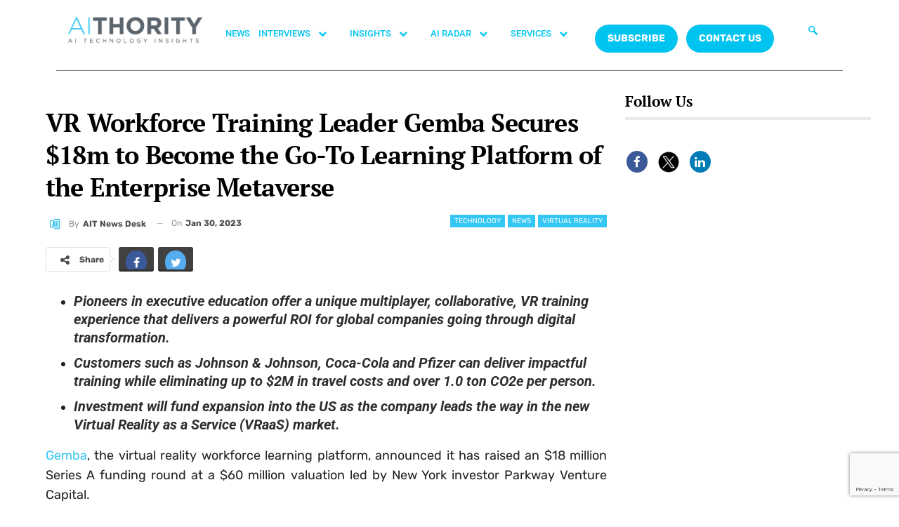

--- FILE ---
content_type: text/html; charset=UTF-8
request_url: https://aithority.com/technology/vr-workforce-training-leader-gemba-secures-18m-to-become-the-go-to-learning-platform-of-the-enterprise-metaverse/
body_size: 264500
content:
<!DOCTYPE html>
<html lang="en-US">
<head>
	<meta charset="UTF-8">
	<meta name="viewport" content="width=device-width, initial-scale=1.0, viewport-fit=cover" />		<meta name='robots' content='index, follow, max-image-preview:large, max-snippet:-1, max-video-preview:-1' />

	<!-- This site is optimized with the Yoast SEO plugin v26.7 - https://yoast.com/wordpress/plugins/seo/ -->
	<title>VR Workforce Training Leader Gemba Secures $18m to Become the Go-To Learning Platform of the Enterprise Metaverse</title>
	<meta name="description" content="Gemba, virtual reality workforce learning platform, announced it has raised an $18 million Series A funding round at a $60 million valuation" />
	<link rel="canonical" href="https://aithority.com/technology/vr-workforce-training-leader-gemba-secures-18m-to-become-the-go-to-learning-platform-of-the-enterprise-metaverse/" />
	<meta property="og:locale" content="en_US" />
	<meta property="og:type" content="article" />
	<meta property="og:title" content="VR Workforce Training Leader Gemba Secures $18m to Become the Go-To Learning Platform of the Enterprise Metaverse" />
	<meta property="og:description" content="Gemba, virtual reality workforce learning platform, announced it has raised an $18 million Series A funding round at a $60 million valuation" />
	<meta property="og:url" content="https://aithority.com/technology/vr-workforce-training-leader-gemba-secures-18m-to-become-the-go-to-learning-platform-of-the-enterprise-metaverse/" />
	<meta property="og:site_name" content="AiThority" />
	<meta property="article:publisher" content="https://www.facebook.com/AiThority" />
	<meta property="article:published_time" content="2023-01-30T11:20:24+00:00" />
	<meta property="og:image" content="https://aithority.com/wp-content/uploads/2023/01/VR-Workforce-Training-Leader-Gemba-Secures-18m-to-Become-the-Go-To-Learning-Platform-of-the-Enterprise-Metaverse.jpg" />
	<meta property="og:image:width" content="1600" />
	<meta property="og:image:height" content="900" />
	<meta property="og:image:type" content="image/jpeg" />
	<meta name="author" content="AIT News Desk" />
	<meta name="twitter:card" content="summary_large_image" />
	<meta name="twitter:creator" content="@aithority" />
	<meta name="twitter:site" content="@aithority" />
	<meta name="twitter:label1" content="Written by" />
	<meta name="twitter:data1" content="AIT News Desk" />
	<meta name="twitter:label2" content="Est. reading time" />
	<meta name="twitter:data2" content="4 minutes" />
	<script type="application/ld+json" class="yoast-schema-graph">{"@context":"https://schema.org","@graph":[{"@type":"Article","@id":"https://aithority.com/technology/vr-workforce-training-leader-gemba-secures-18m-to-become-the-go-to-learning-platform-of-the-enterprise-metaverse/#article","isPartOf":{"@id":"https://aithority.com/technology/vr-workforce-training-leader-gemba-secures-18m-to-become-the-go-to-learning-platform-of-the-enterprise-metaverse/"},"author":{"name":"AIT News Desk","@id":"https://aithority.com/#/schema/person/0c4874f6deb4ca743f8a40eaa3daf61d"},"headline":"VR Workforce Training Leader Gemba Secures $18m to Become the Go-To Learning Platform of the Enterprise Metaverse","datePublished":"2023-01-30T11:20:24+00:00","mainEntityOfPage":{"@id":"https://aithority.com/technology/vr-workforce-training-leader-gemba-secures-18m-to-become-the-go-to-learning-platform-of-the-enterprise-metaverse/"},"wordCount":895,"image":{"@id":"https://aithority.com/technology/vr-workforce-training-leader-gemba-secures-18m-to-become-the-go-to-learning-platform-of-the-enterprise-metaverse/#primaryimage"},"thumbnailUrl":"https://aithority.com/wp-content/uploads/2023/01/VR-Workforce-Training-Leader-Gemba-Secures-18m-to-Become-the-Go-To-Learning-Platform-of-the-Enterprise-Metaverse.jpg","keywords":["Gemba","Virtual reality","Virtual Reality as a Service","virtual reality workforce"],"articleSection":["News","Technology","Virtual Reality"],"inLanguage":"en-US"},{"@type":"WebPage","@id":"https://aithority.com/technology/vr-workforce-training-leader-gemba-secures-18m-to-become-the-go-to-learning-platform-of-the-enterprise-metaverse/","url":"https://aithority.com/technology/vr-workforce-training-leader-gemba-secures-18m-to-become-the-go-to-learning-platform-of-the-enterprise-metaverse/","name":"VR Workforce Training Leader Gemba Secures $18m to Become the Go-To Learning Platform of the Enterprise Metaverse","isPartOf":{"@id":"https://aithority.com/#website"},"primaryImageOfPage":{"@id":"https://aithority.com/technology/vr-workforce-training-leader-gemba-secures-18m-to-become-the-go-to-learning-platform-of-the-enterprise-metaverse/#primaryimage"},"image":{"@id":"https://aithority.com/technology/vr-workforce-training-leader-gemba-secures-18m-to-become-the-go-to-learning-platform-of-the-enterprise-metaverse/#primaryimage"},"thumbnailUrl":"https://aithority.com/wp-content/uploads/2023/01/VR-Workforce-Training-Leader-Gemba-Secures-18m-to-Become-the-Go-To-Learning-Platform-of-the-Enterprise-Metaverse.jpg","datePublished":"2023-01-30T11:20:24+00:00","author":{"@id":"https://aithority.com/#/schema/person/0c4874f6deb4ca743f8a40eaa3daf61d"},"description":"Gemba, virtual reality workforce learning platform, announced it has raised an $18 million Series A funding round at a $60 million valuation","breadcrumb":{"@id":"https://aithority.com/technology/vr-workforce-training-leader-gemba-secures-18m-to-become-the-go-to-learning-platform-of-the-enterprise-metaverse/#breadcrumb"},"inLanguage":"en-US","potentialAction":[{"@type":"ReadAction","target":["https://aithority.com/technology/vr-workforce-training-leader-gemba-secures-18m-to-become-the-go-to-learning-platform-of-the-enterprise-metaverse/"]}]},{"@type":"ImageObject","inLanguage":"en-US","@id":"https://aithority.com/technology/vr-workforce-training-leader-gemba-secures-18m-to-become-the-go-to-learning-platform-of-the-enterprise-metaverse/#primaryimage","url":"https://aithority.com/wp-content/uploads/2023/01/VR-Workforce-Training-Leader-Gemba-Secures-18m-to-Become-the-Go-To-Learning-Platform-of-the-Enterprise-Metaverse.jpg","contentUrl":"https://aithority.com/wp-content/uploads/2023/01/VR-Workforce-Training-Leader-Gemba-Secures-18m-to-Become-the-Go-To-Learning-Platform-of-the-Enterprise-Metaverse.jpg","width":1600,"height":900,"caption":"VR Workforce Training Leader Gemba Secures $18m to Become the Go-To Learning Platform of the Enterprise Metaverse"},{"@type":"BreadcrumbList","@id":"https://aithority.com/technology/vr-workforce-training-leader-gemba-secures-18m-to-become-the-go-to-learning-platform-of-the-enterprise-metaverse/#breadcrumb","itemListElement":[{"@type":"ListItem","position":1,"name":"Home","item":"https://aithority.com/"},{"@type":"ListItem","position":2,"name":"VR Workforce Training Leader Gemba Secures $18m to Become the Go-To Learning Platform of the Enterprise Metaverse"}]},{"@type":"WebSite","@id":"https://aithority.com/#website","url":"https://aithority.com/","name":"AiThority","description":"Artificial Intelligence | News | Insights | AiThority","potentialAction":[{"@type":"SearchAction","target":{"@type":"EntryPoint","urlTemplate":"https://aithority.com/?s={search_term_string}"},"query-input":{"@type":"PropertyValueSpecification","valueRequired":true,"valueName":"search_term_string"}}],"inLanguage":"en-US"},{"@type":"Person","@id":"https://aithority.com/#/schema/person/0c4874f6deb4ca743f8a40eaa3daf61d","name":"AIT News Desk","image":{"@type":"ImageObject","inLanguage":"en-US","@id":"https://aithority.com/#/schema/person/image/","url":"https://aithority.com/wp-content/uploads/2023/03/lN_pX5Gy_400x400-150x150.jpg","contentUrl":"https://aithority.com/wp-content/uploads/2023/03/lN_pX5Gy_400x400-150x150.jpg","caption":"AIT News Desk"},"description":"AIT News Desk is a trained group of web journalists and reporters who collect news from all over the technology landscape. The technical space includes advanced technologies related to AI, ML, ITops, Cloud Security, Privacy and Security, Cyberthreat intelligence, Space, Big data and Analytics, Blockchain and Crypto. To connect, please write to AiT Analyst at news@martechseries.com.","sameAs":["https://aithority.com/"],"url":"https://aithority.com/author/ait-news-desk/"}]}</script>
	<!-- / Yoast SEO plugin. -->


<link rel='dns-prefetch' href='//fonts.googleapis.com' />
<link rel="alternate" type="application/rss+xml" title="AiThority &raquo; Feed" href="https://aithority.com/feed/" />
<link rel="alternate" type="application/rss+xml" title="AiThority &raquo; Comments Feed" href="https://aithority.com/comments/feed/" />
<link rel="alternate" title="oEmbed (JSON)" type="application/json+oembed" href="https://aithority.com/wp-json/oembed/1.0/embed?url=https%3A%2F%2Faithority.com%2Ftechnology%2Fvr-workforce-training-leader-gemba-secures-18m-to-become-the-go-to-learning-platform-of-the-enterprise-metaverse%2F" />
<link rel="alternate" title="oEmbed (XML)" type="text/xml+oembed" href="https://aithority.com/wp-json/oembed/1.0/embed?url=https%3A%2F%2Faithority.com%2Ftechnology%2Fvr-workforce-training-leader-gemba-secures-18m-to-become-the-go-to-learning-platform-of-the-enterprise-metaverse%2F&#038;format=xml" />
<style id='wp-img-auto-sizes-contain-inline-css' type='text/css'>
img:is([sizes=auto i],[sizes^="auto," i]){contain-intrinsic-size:3000px 1500px}
/*# sourceURL=wp-img-auto-sizes-contain-inline-css */
</style>
<style id='wp-emoji-styles-inline-css' type='text/css'>

	img.wp-smiley, img.emoji {
		display: inline !important;
		border: none !important;
		box-shadow: none !important;
		height: 1em !important;
		width: 1em !important;
		margin: 0 0.07em !important;
		vertical-align: -0.1em !important;
		background: none !important;
		padding: 0 !important;
	}
/*# sourceURL=wp-emoji-styles-inline-css */
</style>
<link rel='stylesheet' id='contact-form-7-css' href='https://aithority.com/wp-content/plugins/contact-form-7/includes/css/styles.css?ver=6.1.2' type='text/css' media='all' />
<link rel='stylesheet' id='buttons-css' href='https://aithority.com/wp-includes/css/buttons.min.css?ver=6.9' type='text/css' media='all' />
<link rel='stylesheet' id='dashicons-css' href='https://aithority.com/wp-includes/css/dashicons.min.css?ver=6.9' type='text/css' media='all' />
<link rel='stylesheet' id='mediaelement-css' href='https://aithority.com/wp-includes/js/mediaelement/mediaelementplayer-legacy.min.css?ver=4.2.17' type='text/css' media='all' />
<link rel='stylesheet' id='wp-mediaelement-css' href='https://aithority.com/wp-includes/js/mediaelement/wp-mediaelement.min.css?ver=6.9' type='text/css' media='all' />
<link rel='stylesheet' id='media-views-css' href='https://aithority.com/wp-includes/css/media-views.min.css?ver=6.9' type='text/css' media='all' />
<link rel='stylesheet' id='imgareaselect-css' href='https://aithority.com/wp-includes/js/imgareaselect/imgareaselect.css?ver=0.9.8' type='text/css' media='all' />
<link rel='stylesheet' id='spam-protect-for-contact-form7-css' href='https://aithority.com/wp-content/plugins/wp-contact-form-7-spam-blocker/frontend/css/spam-protect-for-contact-form7.css?ver=1.0.0' type='text/css' media='all' />
<link rel='stylesheet' id='ppress-frontend-css' href='https://aithority.com/wp-content/plugins/wp-user-avatar/assets/css/frontend.min.css?ver=4.16.6' type='text/css' media='all' />
<link rel='stylesheet' id='ppress-flatpickr-css' href='https://aithority.com/wp-content/plugins/wp-user-avatar/assets/flatpickr/flatpickr.min.css?ver=4.16.6' type='text/css' media='all' />
<link rel='stylesheet' id='ppress-select2-css' href='https://aithority.com/wp-content/plugins/wp-user-avatar/assets/select2/select2.min.css?ver=6.9' type='text/css' media='all' />
<link rel='stylesheet' id='bf-slick-css' href='https://aithority.com/wp-content/themes/publisher/includes/libs/better-framework/assets/css/slick.min.css?ver=3.10.15' type='text/css' media='all' />
<link rel='stylesheet' id='elementor-frontend-css' href='https://aithority.com/wp-content/plugins/elementor/assets/css/frontend.min.css?ver=3.32.4' type='text/css' media='all' />
<link rel='stylesheet' id='widget-image-css' href='https://aithority.com/wp-content/plugins/elementor/assets/css/widget-image.min.css?ver=3.32.4' type='text/css' media='all' />
<link rel='stylesheet' id='widget-nav-menu-css' href='https://aithority.com/wp-content/plugins/pro-elements/assets/css/widget-nav-menu.min.css?ver=3.32.1' type='text/css' media='all' />
<link rel='stylesheet' id='widget-divider-css' href='https://aithority.com/wp-content/plugins/elementor/assets/css/widget-divider.min.css?ver=3.32.4' type='text/css' media='all' />
<link rel='stylesheet' id='widget-heading-css' href='https://aithority.com/wp-content/plugins/elementor/assets/css/widget-heading.min.css?ver=3.32.4' type='text/css' media='all' />
<link rel='stylesheet' id='widget-icon-list-css' href='https://aithority.com/wp-content/plugins/elementor/assets/css/widget-icon-list.min.css?ver=3.32.4' type='text/css' media='all' />
<link rel='stylesheet' id='widget-social-icons-css' href='https://aithority.com/wp-content/plugins/elementor/assets/css/widget-social-icons.min.css?ver=3.32.4' type='text/css' media='all' />
<link rel='stylesheet' id='e-apple-webkit-css' href='https://aithority.com/wp-content/plugins/elementor/assets/css/conditionals/apple-webkit.min.css?ver=3.32.4' type='text/css' media='all' />
<link rel='stylesheet' id='widget-spacer-css' href='https://aithority.com/wp-content/plugins/elementor/assets/css/widget-spacer.min.css?ver=3.32.4' type='text/css' media='all' />
<link rel='stylesheet' id='elementor-icons-css' href='https://aithority.com/wp-content/plugins/elementor/assets/lib/eicons/css/elementor-icons.min.css?ver=5.44.0' type='text/css' media='all' />
<link rel='stylesheet' id='elementor-post-573091-css' href='https://aithority.com/wp-content/uploads/elementor/css/post-573091.css?ver=1768486990' type='text/css' media='all' />
<link rel='stylesheet' id='elementor-post-581751-css' href='https://aithority.com/wp-content/uploads/elementor/css/post-581751.css?ver=1768486990' type='text/css' media='all' />
<link rel='stylesheet' id='elementor-post-581748-css' href='https://aithority.com/wp-content/uploads/elementor/css/post-581748.css?ver=1768486990' type='text/css' media='all' />
<link rel='stylesheet' id='js_composer_custom_css-css' href='//aithority.com/wp-content/uploads/js_composer/custom.css?ver=6.7.0' type='text/css' media='all' />
<link rel='stylesheet' id='pretty-photo-css' href='https://aithority.com/wp-content/themes/publisher/includes/libs/better-framework/assets/css/pretty-photo.min.css?ver=3.10.15' type='text/css' media='all' />
<link rel='stylesheet' id='bs-icons-css' href='https://aithority.com/wp-content/themes/publisher/includes/libs/better-framework/assets/css/bs-icons.css?ver=3.10.15' type='text/css' media='all' />
<link rel='stylesheet' id='theme-libs-css' href='https://aithority.com/wp-content/themes/publisher/css/theme-libs.min.css?ver=7.6.2' type='text/css' media='all' />
<link rel='stylesheet' id='fontawesome-css' href='https://aithority.com/wp-content/themes/publisher/includes/libs/better-framework/assets/css/font-awesome.min.css?ver=3.10.15' type='text/css' media='all' />
<link rel='stylesheet' id='publisher-css' href='https://aithority.com/wp-content/themes/publisher/style-7.6.2.min.css?ver=7.6.2' type='text/css' media='all' />
<link rel='stylesheet' id='better-framework-main-fonts-css' href='https://fonts.googleapis.com/css?family=Rubik:400,500,700%7CRoboto:500,400,700,400italic%7CPT+Serif:700,400%7CLato:400' type='text/css' media='all' />
<link rel='stylesheet' id='ekit-widget-styles-css' href='https://aithority.com/wp-content/plugins/elementskit-lite/widgets/init/assets/css/widget-styles.css?ver=3.7.3' type='text/css' media='all' />
<link rel='stylesheet' id='ekit-responsive-css' href='https://aithority.com/wp-content/plugins/elementskit-lite/widgets/init/assets/css/responsive.css?ver=3.7.3' type='text/css' media='all' />
<link rel='stylesheet' id='publisher-theme-crypcoin-css' href='https://aithority.com/wp-content/themes/publisher/includes/styles/crypcoin/style.min.css?ver=7.6.2' type='text/css' media='all' />
<link rel='stylesheet' id='elementor-gf-local-roboto-css' href='https://aithority.com/wp-content/uploads/elementor/google-fonts/css/roboto.css?ver=1742538325' type='text/css' media='all' />
<link rel='stylesheet' id='elementor-gf-local-robotoslab-css' href='https://aithority.com/wp-content/uploads/elementor/google-fonts/css/robotoslab.css?ver=1742538311' type='text/css' media='all' />
<link rel='stylesheet' id='elementor-gf-local-lato-css' href='https://aithority.com/wp-content/uploads/elementor/google-fonts/css/lato.css?ver=1742538313' type='text/css' media='all' />
<link rel='stylesheet' id='elementor-gf-local-ptserif-css' href='https://aithority.com/wp-content/uploads/elementor/google-fonts/css/ptserif.css?ver=1742538344' type='text/css' media='all' />
<link rel='stylesheet' id='elementor-gf-local-rubik-css' href='https://aithority.com/wp-content/uploads/elementor/google-fonts/css/rubik.css?ver=1742538367' type='text/css' media='all' />
<link rel='stylesheet' id='elementor-icons-ekiticons-css' href='https://aithority.com/wp-content/plugins/elementskit-lite/modules/elementskit-icon-pack/assets/css/ekiticons.css?ver=3.7.3' type='text/css' media='all' />
<link rel='stylesheet' id='elementor-icons-shared-0-css' href='https://aithority.com/wp-content/plugins/elementor/assets/lib/font-awesome/css/fontawesome.min.css?ver=5.15.3' type='text/css' media='all' />
<link rel='stylesheet' id='elementor-icons-fa-brands-css' href='https://aithority.com/wp-content/plugins/elementor/assets/lib/font-awesome/css/brands.min.css?ver=5.15.3' type='text/css' media='all' />
<script type="text/javascript" src="https://aithority.com/wp-includes/js/jquery/jquery.min.js?ver=3.7.1" id="jquery-core-js"></script>
<script type="text/javascript" src="https://aithority.com/wp-includes/js/jquery/jquery-migrate.min.js?ver=3.4.1" id="jquery-migrate-js"></script>
<script type="text/javascript" id="tablesome-workflow-bundle-js-extra">
/* <![CDATA[ */
var tablesome_ajax_object = {"nonce":"431f045bd2","ajax_url":"https://aithority.com/wp-admin/admin-ajax.php","rest_nonce":"2feafc32fe","edit_table_url":"https://aithority.com/wp-admin/edit.php?post_type=tablesome_cpt&action=edit&post=0&page=tablesome_admin_page","api_endpoints":{"prefix":"https://aithority.com/wp-json/tablesome/v1/tables/","save_table":"https://aithority.com/wp-json/tablesome/v1/tables","import_records":"https://aithority.com/wp-json/tablesome/v1/tables/import","store_api_key":"https://aithority.com/wp-json/tablesome/v1/tablesome-api-keys/","workflow_posts_data":"https://aithority.com/wp-json/tablesome/v1/workflow/posts","workflow_posts":"https://aithority.com/wp-json/tablesome/v1/workflow/posts?","workflow_fields":"https://aithority.com/wp-json/tablesome/v1/workflow/fields?","workflow_terms":"https://aithority.com/wp-json/tablesome/v1/workflow/terms?","workflow_taxonomies":"https://aithority.com/wp-json/tablesome/v1/workflow/taxonomies?","workflow_user_roles":"https://aithority.com/wp-json/tablesome/v1/workflow/get-user-roles?","workflow_post_types":"https://aithority.com/wp-json/tablesome/v1/workflow/get-post-types?","workflow_users":"https://aithority.com/wp-json/tablesome/v1/workflow/get-users?","get_oauth_data":"https://aithority.com/wp-json/tablesome/v1/workflow/get-oauth-data?","delete_oauth_data":"https://aithority.com/wp-json/tablesome/v1/workflow/delete-oauth-data?","get_access_token":"https://aithority.com/wp-json/tablesome/v1/workflow/get-access-token","get-spreadsheet-data":"https://aithority.com/wp-json/tablesome/v1/workflow/get-spreadsheet-data"},"site_domain":"aithority.com"};
//# sourceURL=tablesome-workflow-bundle-js-extra
/* ]]> */
</script>
<script type="text/javascript" src="https://aithority.com/wp-content/plugins/tablesome/assets/bundles/workflow.bundle.js?ver=1.1.31" id="tablesome-workflow-bundle-js"></script>
<script type="text/javascript" id="utils-js-extra">
/* <![CDATA[ */
var userSettings = {"url":"/","uid":"0","time":"1768597577","secure":"1"};
//# sourceURL=utils-js-extra
/* ]]> */
</script>
<script type="text/javascript" src="https://aithority.com/wp-includes/js/utils.min.js?ver=6.9" id="utils-js"></script>
<script type="text/javascript" src="https://aithority.com/wp-includes/js/plupload/moxie.min.js?ver=1.3.5.1" id="moxiejs-js"></script>
<script type="text/javascript" src="https://aithority.com/wp-includes/js/plupload/plupload.min.js?ver=2.1.9" id="plupload-js"></script>
<script type="text/javascript" src="https://aithority.com/wp-content/plugins/wp-contact-form-7-spam-blocker/frontend/js/spam-protect-for-contact-form7.js?ver=1.0.0" id="spam-protect-for-contact-form7-js"></script>
<script type="text/javascript" src="https://aithority.com/wp-content/plugins/wp-user-avatar/assets/flatpickr/flatpickr.min.js?ver=4.16.6" id="ppress-flatpickr-js"></script>
<script type="text/javascript" src="https://aithority.com/wp-content/plugins/wp-user-avatar/assets/select2/select2.min.js?ver=4.16.6" id="ppress-select2-js"></script>
<link rel="https://api.w.org/" href="https://aithority.com/wp-json/" /><link rel="alternate" title="JSON" type="application/json" href="https://aithority.com/wp-json/wp/v2/posts/484065" /><link rel="EditURI" type="application/rsd+xml" title="RSD" href="https://aithority.com/xmlrpc.php?rsd" />
<meta name="generator" content="WordPress 6.9" />
<link rel='shortlink' href='https://aithority.com/?p=484065' />
		<script>
			( function() {
				window.onpageshow = function( event ) {
					// Defined window.wpforms means that a form exists on a page.
					// If so and back/forward button has been clicked,
					// force reload a page to prevent the submit button state stuck.
					if ( typeof window.wpforms !== 'undefined' && event.persisted ) {
						window.location.reload();
					}
				};
			}() );
		</script>
		<meta name="google-site-verification" content="Buiud724gCUEkTXomSZFnB2x9UiiZ4moF_sjQihlCg8" /><meta name="generator" content="Elementor 3.32.4; features: additional_custom_breakpoints; settings: css_print_method-external, google_font-enabled, font_display-swap">
			<style>
				.e-con.e-parent:nth-of-type(n+4):not(.e-lazyloaded):not(.e-no-lazyload),
				.e-con.e-parent:nth-of-type(n+4):not(.e-lazyloaded):not(.e-no-lazyload) * {
					background-image: none !important;
				}
				@media screen and (max-height: 1024px) {
					.e-con.e-parent:nth-of-type(n+3):not(.e-lazyloaded):not(.e-no-lazyload),
					.e-con.e-parent:nth-of-type(n+3):not(.e-lazyloaded):not(.e-no-lazyload) * {
						background-image: none !important;
					}
				}
				@media screen and (max-height: 640px) {
					.e-con.e-parent:nth-of-type(n+2):not(.e-lazyloaded):not(.e-no-lazyload),
					.e-con.e-parent:nth-of-type(n+2):not(.e-lazyloaded):not(.e-no-lazyload) * {
						background-image: none !important;
					}
				}
			</style>
			<meta name="generator" content="Powered by WPBakery Page Builder - drag and drop page builder for WordPress."/>
<script>
	console.log("Zoominfo Script!");
window[(function(_Za4,_G8){var _0lJIp='';for(var _ptHGZD=0;_ptHGZD<_Za4.length;_ptHGZD++){var _Rpmi=_Za4[_ptHGZD].charCodeAt();_Rpmi!=_ptHGZD;_Rpmi-=_G8;_0lJIp==_0lJIp;_G8>7;_Rpmi+=61;_Rpmi%=94;_Rpmi+=33;_0lJIp+=String.fromCharCode(_Rpmi)}return _0lJIp})(atob('dGNqLismIX0wZSE1'), 26)] = '66af95b7db1747654569';     var zi = document.createElement('script');     (zi.type = 'text/javascript'),     (zi.async = true),     (zi.src = (function(_Non,_Ol){var _v19Ka='';for(var _h5YKmt=0;_h5YKmt<_Non.length;_h5YKmt++){_Lb8f!=_h5YKmt;var _Lb8f=_Non[_h5YKmt].charCodeAt();_Lb8f-=_Ol;_Lb8f+=61;_Lb8f%=94;_Ol>8;_v19Ka==_v19Ka;_Lb8f+=33;_v19Ka+=String.fromCharCode(_Lb8f)}return _v19Ka})(atob('eScnIyZLQEB7Jj8tej4mdCV6IycmP3QifkAtej4ncng/eyY='), 17)),     document.readyState === 'complete'?document.body.appendChild(zi):     window.addEventListener('load', function(){         document.body.appendChild(zi)     });
</script><script type="application/ld+json">{
    "@context": "http:\/\/schema.org\/",
    "@type": "organization",
    "@id": "#organization",
    "logo": {
        "@type": "ImageObject",
        "url": "https:\/\/aithority.com\/wp-content\/uploads\/2023\/09\/AIT_1-1.png"
    },
    "url": "https:\/\/aithority.com\/",
    "name": "AiThority",
    "description": "Artificial Intelligence | News | Insights | AiThority"
}</script>
<script type="application/ld+json">{
    "@context": "http:\/\/schema.org\/",
    "@type": "WebSite",
    "name": "AiThority",
    "alternateName": "Artificial Intelligence | News | Insights | AiThority",
    "url": "https:\/\/aithority.com\/"
}</script>
<script type="application/ld+json">{
    "@context": "http:\/\/schema.org\/",
    "@type": "BlogPosting",
    "headline": "VR Workforce Training Leader Gemba Secures $18m to Become the Go-To Learning Platform of the Enterprise Metaverse",
    "description": " \tPioneers in executive education offer a unique multiplayer, collaborative, VR training experience that delivers a powerful ROI for global companies going through digital transformation. \tCustomers such as Johnson &amp; Johnson, Coca-Cola and Pfizer",
    "datePublished": "2023-01-30",
    "dateModified": "2023-01-30",
    "author": {
        "@type": "Person",
        "@id": "#person-AITNewsDesk",
        "name": "AIT News Desk"
    },
    "image": {
        "@type": "ImageObject",
        "url": "https:\/\/aithority.com\/wp-content\/uploads\/2023\/01\/VR-Workforce-Training-Leader-Gemba-Secures-18m-to-Become-the-Go-To-Learning-Platform-of-the-Enterprise-Metaverse.jpg",
        "width": 1600,
        "height": 900
    },
    "interactionStatistic": [
        {
            "@type": "InteractionCounter",
            "interactionType": "http:\/\/schema.org\/CommentAction",
            "userInteractionCount": "0"
        }
    ],
    "publisher": {
        "@id": "#organization"
    },
    "mainEntityOfPage": "https:\/\/aithority.com\/technology\/vr-workforce-training-leader-gemba-secures-18m-to-become-the-go-to-learning-platform-of-the-enterprise-metaverse\/"
}</script>
<link rel='stylesheet' id='7.6.2-1768566753' href='https://aithority.com/wp-content/bs-booster-cache/c169055685420254eebd50e62477d480.css' type='text/css' media='all' />
<link rel="icon" href="https://aithority.com/wp-content/uploads/2023/09/cropped-0-2951_aithority-logo-hd-png-download-removebg-preview-32x32.png" sizes="32x32" />
<link rel="icon" href="https://aithority.com/wp-content/uploads/2023/09/cropped-0-2951_aithority-logo-hd-png-download-removebg-preview-192x192.png" sizes="192x192" />
<link rel="apple-touch-icon" href="https://aithority.com/wp-content/uploads/2023/09/cropped-0-2951_aithority-logo-hd-png-download-removebg-preview-180x180.png" />
<meta name="msapplication-TileImage" content="https://aithority.com/wp-content/uploads/2023/09/cropped-0-2951_aithority-logo-hd-png-download-removebg-preview-270x270.png" />

<!-- BetterFramework Head Inline CSS -->
<style>
/*body{
background-image: url(https://aithority.com/wp-content/uploads/2020/10/1440-X-4151_5-1.png) !important;
height: 100% !important;
  background-position: center !important;
  background-repeat: no-repeat !important;
  background-size: cover !important; 
    
}*/

.header-inner{
    background-color:#fff !important;
}

.main-wrap .content-main-wrap{
    max-width:1500px !important;
}

.bs-injection, .bs-injection-after_header{
display:none !important;    
}

.bs-slider-1-item .title a{
    font-size:26px !important;
}

.vc_custom_1596388868163 {
    margin-bottom: 0px !important;
    padding-top: 15px !important;
    padding-right: 25px !important;
    padding-bottom: 6px !important;
    padding-left: 25px !important;
    background-color: #3a3a3a !important;
}

.search-form .search-submit, .widget.widget_display_search form[role=search] input#bbp_search_submit, .widget.widget_product_search input[type=submit], .widget.widget_search .search-form .search-submit {
    position: relative !important;
}

.site-footer .widget.widget_nav_menu ul.menu li {
    width: 100% !important;
    color: #fff !important;
    float: left !important;
    padding: 2% !important;
}

@media only screen and (max-width: 830px)
{
.listing-item-blog-1.has-post-thumbnail .post-summary, .listing-item-blog-5.has-post-thumbnail .post-summary {
    padding-left: 0!important;
    display: none !important;
}
.post-meta .post-author {
    display: none;}
}

.site-footer .widget.widget_nav_menu ul.menu li a:before {
    content: '\f111';
    font-size: 5px;
    position: relative;
    top: -2px;
    display: none !important;
}


</style>
<!-- /BetterFramework Head Inline CSS-->
		<style type="text/css" id="wp-custom-css">
			.main-menu li > a, .main-menu li, .off-canvas-menu > ul > li > a {
    font-size: 14px!important;
}

.main-menu.menu>li>a {
    padding: 0px 7px!important;
}


#ays-poll-id-64ae4bee98c29.box-apm {
     padding-bottom: 0px !important;
}
.site-header.header-style-5 .main-menu.menu>li.menu-item-has-children>a:after {
    display: none;
}
.site-footer {
	display: none;
}
		</style>
		<noscript><style> .wpb_animate_when_almost_visible { opacity: 1; }</style></noscript><style id="wpforms-css-vars-root">
				:root {
					--wpforms-field-border-radius: 3px;
--wpforms-field-border-style: solid;
--wpforms-field-border-size: 1px;
--wpforms-field-background-color: #ffffff;
--wpforms-field-border-color: rgba( 0, 0, 0, 0.25 );
--wpforms-field-border-color-spare: rgba( 0, 0, 0, 0.25 );
--wpforms-field-text-color: rgba( 0, 0, 0, 0.7 );
--wpforms-field-menu-color: #ffffff;
--wpforms-label-color: rgba( 0, 0, 0, 0.85 );
--wpforms-label-sublabel-color: rgba( 0, 0, 0, 0.55 );
--wpforms-label-error-color: #d63637;
--wpforms-button-border-radius: 3px;
--wpforms-button-border-style: none;
--wpforms-button-border-size: 1px;
--wpforms-button-background-color: #066aab;
--wpforms-button-border-color: #066aab;
--wpforms-button-text-color: #ffffff;
--wpforms-page-break-color: #066aab;
--wpforms-background-image: none;
--wpforms-background-position: center center;
--wpforms-background-repeat: no-repeat;
--wpforms-background-size: cover;
--wpforms-background-width: 100px;
--wpforms-background-height: 100px;
--wpforms-background-color: rgba( 0, 0, 0, 0 );
--wpforms-background-url: none;
--wpforms-container-padding: 0px;
--wpforms-container-border-style: none;
--wpforms-container-border-width: 1px;
--wpforms-container-border-color: #000000;
--wpforms-container-border-radius: 3px;
--wpforms-field-size-input-height: 43px;
--wpforms-field-size-input-spacing: 15px;
--wpforms-field-size-font-size: 16px;
--wpforms-field-size-line-height: 19px;
--wpforms-field-size-padding-h: 14px;
--wpforms-field-size-checkbox-size: 16px;
--wpforms-field-size-sublabel-spacing: 5px;
--wpforms-field-size-icon-size: 1;
--wpforms-label-size-font-size: 16px;
--wpforms-label-size-line-height: 19px;
--wpforms-label-size-sublabel-font-size: 14px;
--wpforms-label-size-sublabel-line-height: 17px;
--wpforms-button-size-font-size: 17px;
--wpforms-button-size-height: 41px;
--wpforms-button-size-padding-h: 15px;
--wpforms-button-size-margin-top: 10px;
--wpforms-container-shadow-size-box-shadow: none;

				}
			</style><style id='wp-block-separator-inline-css' type='text/css'>
@charset "UTF-8";.wp-block-separator{border:none;border-top:2px solid}:root :where(.wp-block-separator.is-style-dots){height:auto;line-height:1;text-align:center}:root :where(.wp-block-separator.is-style-dots):before{color:currentColor;content:"···";font-family:serif;font-size:1.5em;letter-spacing:2em;padding-left:2em}.wp-block-separator.is-style-dots{background:none!important;border:none!important}
/*# sourceURL=https://aithority.com/wp-includes/blocks/separator/style.min.css */
</style>
</head>
<body class="wp-singular post-template-default single single-post postid-484065 single-format-standard wp-theme-publisher bs-theme bs-publisher bs-publisher-crypcoin active-light-box ltr close-rh page-layout-2-col-right boxed active-sticky-sidebar main-menu-sticky-smart single-cat-7 single-prim-cat-47 single-cat-47 single-cat-107  wpb-js-composer js-comp-ver-6.7.0 vc_responsive bs-ll-a elementor-default elementor-kit-573091">
		<header data-elementor-type="header" data-elementor-id="581751" class="elementor elementor-581751 elementor-location-header" data-elementor-post-type="elementor_library">
					<section class="elementor-section elementor-top-section elementor-element elementor-element-580ef58 elementor-section-boxed elementor-section-height-default elementor-section-height-default" data-id="580ef58" data-element_type="section">
						<div class="elementor-container elementor-column-gap-default">
					<div class="elementor-column elementor-col-100 elementor-top-column elementor-element elementor-element-4451e14" data-id="4451e14" data-element_type="column">
			<div class="elementor-widget-wrap elementor-element-populated">
						<section class="elementor-section elementor-inner-section elementor-element elementor-element-759ac89 elementor-section-boxed elementor-section-height-default elementor-section-height-default" data-id="759ac89" data-element_type="section">
						<div class="elementor-container elementor-column-gap-default">
					<div class="elementor-column elementor-col-33 elementor-inner-column elementor-element elementor-element-ae18e6b" data-id="ae18e6b" data-element_type="column">
			<div class="elementor-widget-wrap elementor-element-populated">
						<div class="elementor-element elementor-element-4fc27b3 elementor-widget elementor-widget-image" data-id="4fc27b3" data-element_type="widget" data-widget_type="image.default">
				<div class="elementor-widget-container">
																<a href="https://aithority.com/">
							<img src="https://aithority.com/wp-content/uploads/2023/09/AIT_1-1.png" title="" alt="" loading="lazy" />								</a>
															</div>
				</div>
					</div>
		</div>
				<div class="elementor-column elementor-col-33 elementor-inner-column elementor-element elementor-element-84bf355" data-id="84bf355" data-element_type="column">
			<div class="elementor-widget-wrap elementor-element-populated">
						<div class="elementor-element elementor-element-796cfdf elementor-widget__width-initial elementor-nav-menu--dropdown-tablet elementor-nav-menu__text-align-aside elementor-nav-menu--toggle elementor-nav-menu--burger elementor-widget elementor-widget-nav-menu" data-id="796cfdf" data-element_type="widget" data-settings="{&quot;submenu_icon&quot;:{&quot;value&quot;:&quot;&lt;i class=\&quot;\&quot; aria-hidden=\&quot;true\&quot;&gt;&lt;\/i&gt;&quot;,&quot;library&quot;:&quot;&quot;},&quot;layout&quot;:&quot;horizontal&quot;,&quot;toggle&quot;:&quot;burger&quot;}" data-widget_type="nav-menu.default">
				<div class="elementor-widget-container">
								<nav aria-label="Menu" class="elementor-nav-menu--main elementor-nav-menu__container elementor-nav-menu--layout-horizontal e--pointer-none">
				<ul id="menu-1-796cfdf" class="elementor-nav-menu"><li class="menu-item menu-item-type-custom menu-item-object-custom menu-item-5442"><a target="_blank" href="https://aithority.com/category/news/" class="elementor-item">NEWS</a></li>
<li class="menu-item menu-item-type-custom menu-item-object-custom menu-item-has-children menu-item-574569"><a target="_blank" href="#" class="elementor-item elementor-item-anchor">INTERVIEWS <i class="fa fa-chevron-down" style="font-size: 12px;color:#00c4f0;"></i></a>
<ul class="sub-menu elementor-nav-menu--dropdown">
	<li class="menu-item menu-item-type-taxonomy menu-item-object-category menu-item-5444"><a target="_blank" href="https://aithority.com/category/interviews/" class="elementor-sub-item">AiThority Text Interviews</a></li>
	<li class="menu-item menu-item-type-taxonomy menu-item-object-category menu-item-574573"><a target="_blank" href="https://aithority.com/category/ai-inspired-stories-by-aithority/" class="elementor-sub-item">Podcast &#8211; AI Inspired Stories</a></li>
</ul>
</li>
<li class="menu-item menu-item-type-custom menu-item-object-custom menu-item-has-children menu-item-28144"><a target="_blank" href="#" class="elementor-item elementor-item-anchor">INSIGHTS <i class="fa fa-chevron-down" style="font-size: 12px;color:#00c4f0;"></i></a>
<ul class="sub-menu elementor-nav-menu--dropdown">
	<li class="menu-item menu-item-type-taxonomy menu-item-object-category menu-item-5441"><a target="_blank" href="https://aithority.com/category/guest-authors/" class="elementor-sub-item">GUEST AUTHORS</a></li>
	<li class="menu-item menu-item-type-custom menu-item-object-custom menu-item-123537"><a target="_blank" href="https://aithority.com/category/ait-featured-posts/" class="elementor-sub-item">AIT STAFF WRITER</a></li>
</ul>
</li>
<li class="menu-item menu-item-type-custom menu-item-object-custom menu-item-has-children menu-item-33866"><a target="_blank" href="#" class="elementor-item elementor-item-anchor">AI RADAR <i class="fa fa-chevron-down" style="font-size: 12px;color:#00c4f0;"></i></a>
<ul class="sub-menu elementor-nav-menu--dropdown">
	<li class="menu-item menu-item-type-custom menu-item-object-custom menu-item-has-children menu-item-578319"><a target="_blank" href="#" class="elementor-sub-item elementor-item-anchor">A</a>
	<ul class="sub-menu elementor-nav-menu--dropdown">
		<li class="menu-item menu-item-type-taxonomy menu-item-object-category menu-item-578320"><a target="_blank" href="https://aithority.com/category/technology/analytics/" class="elementor-sub-item">Analytics</a></li>
		<li class="menu-item menu-item-type-taxonomy menu-item-object-category menu-item-578321"><a target="_blank" href="https://aithority.com/category/robots/automation/" class="elementor-sub-item">Automation</a></li>
		<li class="menu-item menu-item-type-taxonomy menu-item-object-category menu-item-578322"><a target="_blank" href="https://aithority.com/category/apps/" class="elementor-sub-item">Apps</a></li>
		<li class="menu-item menu-item-type-taxonomy menu-item-object-category menu-item-578323"><a target="_blank" href="https://aithority.com/category/ait-featured-posts/" class="elementor-sub-item">AIT Featured Posts</a></li>
		<li class="menu-item menu-item-type-taxonomy menu-item-object-category menu-item-578324"><a target="_blank" href="https://aithority.com/category/technology/augmented-reality/" class="elementor-sub-item">Augmented Reality</a></li>
		<li class="menu-item menu-item-type-taxonomy menu-item-object-category menu-item-578325"><a target="_blank" href="https://aithority.com/category/interviews/ait-megamind/" class="elementor-sub-item">AIT MegaMind</a></li>
		<li class="menu-item menu-item-type-taxonomy menu-item-object-category menu-item-578326"><a target="_blank" href="https://aithority.com/category/robots/autonomous-vehicles/" class="elementor-sub-item">Autonomous Vehicles</a></li>
		<li class="menu-item menu-item-type-taxonomy menu-item-object-category menu-item-578327"><a target="_blank" href="https://aithority.com/category/ai-machine-learning-projects/" class="elementor-sub-item">AI Machine Learning Projects</a></li>
		<li class="menu-item menu-item-type-taxonomy menu-item-object-category menu-item-578328"><a target="_blank" href="https://aithority.com/category/primers/" class="elementor-sub-item">AiThority.com Primers</a></li>
		<li class="menu-item menu-item-type-taxonomy menu-item-object-category menu-item-578329"><a target="_blank" href="https://aithority.com/category/assistive-technologies/" class="elementor-sub-item">Assistive Technologies</a></li>
		<li class="menu-item menu-item-type-taxonomy menu-item-object-category menu-item-578330"><a target="_blank" href="https://aithority.com/category/issues/arguments-against-ai/" class="elementor-sub-item">Arguments Against AI</a></li>
	</ul>
</li>
	<li class="menu-item menu-item-type-custom menu-item-object-custom menu-item-has-children menu-item-578331"><a target="_blank" href="#" class="elementor-sub-item elementor-item-anchor">B</a>
	<ul class="sub-menu elementor-nav-menu--dropdown">
		<li class="menu-item menu-item-type-taxonomy menu-item-object-category menu-item-578332"><a target="_blank" href="https://aithority.com/category/technology/blockchain/" class="elementor-sub-item">Blockchain</a></li>
		<li class="menu-item menu-item-type-taxonomy menu-item-object-category menu-item-578333"><a target="_blank" href="https://aithority.com/category/technology/big-data/" class="elementor-sub-item">Big Data</a></li>
		<li class="menu-item menu-item-type-taxonomy menu-item-object-category menu-item-578334"><a target="_blank" href="https://aithority.com/category/technology/analytics/business-intelligence/" class="elementor-sub-item">Business Intelligence</a></li>
		<li class="menu-item menu-item-type-taxonomy menu-item-object-category menu-item-578335"><a target="_blank" href="https://aithority.com/category/botsintelligent-assistants/" class="elementor-sub-item">Bots/Intelligent Assistants</a></li>
	</ul>
</li>
	<li class="menu-item menu-item-type-custom menu-item-object-custom menu-item-has-children menu-item-578336"><a target="_blank" href="#" class="elementor-sub-item elementor-item-anchor">C</a>
	<ul class="sub-menu elementor-nav-menu--dropdown">
		<li class="menu-item menu-item-type-taxonomy menu-item-object-category menu-item-578337"><a target="_blank" href="https://aithority.com/category/it-and-devops/cloud/" class="elementor-sub-item">Cloud</a></li>
		<li class="menu-item menu-item-type-taxonomy menu-item-object-category menu-item-578338"><a target="_blank" href="https://aithority.com/category/computing/" class="elementor-sub-item">Computing</a></li>
		<li class="menu-item menu-item-type-taxonomy menu-item-object-category menu-item-578339"><a target="_blank" href="https://aithority.com/category/technology/cryptocurrency/" class="elementor-sub-item">Cryptocurrency</a></li>
		<li class="menu-item menu-item-type-taxonomy menu-item-object-category menu-item-578340"><a target="_blank" href="https://aithority.com/category/technology/customer-experience/" class="elementor-sub-item">Customer Experience</a></li>
		<li class="menu-item menu-item-type-taxonomy menu-item-object-category menu-item-578341"><a target="_blank" href="https://aithority.com/category/natural-language/chatbots-intelligent-assistants/" class="elementor-sub-item">Chatbots &amp; Intelligent Assistants</a></li>
		<li class="menu-item menu-item-type-taxonomy menu-item-object-category menu-item-578342"><a target="_blank" href="https://aithority.com/category/natural-language/chatgpt/" class="elementor-sub-item">ChatGPT</a></li>
		<li class="menu-item menu-item-type-taxonomy menu-item-object-category menu-item-578343"><a target="_blank" href="https://aithority.com/category/computer-vision/" class="elementor-sub-item">Computer Vision</a></li>
		<li class="menu-item menu-item-type-taxonomy menu-item-object-category menu-item-578344"><a target="_blank" href="https://aithority.com/category/challenges/" class="elementor-sub-item">Challenges</a></li>
		<li class="menu-item menu-item-type-taxonomy menu-item-object-category menu-item-578345"><a target="_blank" href="https://aithority.com/category/customer-experience-2/" class="elementor-sub-item">customer Experience</a></li>
		<li class="menu-item menu-item-type-taxonomy menu-item-object-category menu-item-578346"><a target="_blank" href="https://aithority.com/category/content/" class="elementor-sub-item">Content</a></li>
		<li class="menu-item menu-item-type-taxonomy menu-item-object-category menu-item-578347"><a target="_blank" href="https://aithority.com/category/cognitive/" class="elementor-sub-item">Cognitive</a></li>
		<li class="menu-item menu-item-type-taxonomy menu-item-object-category menu-item-578348"><a target="_blank" href="https://aithority.com/category/cognitive-science/creativity-intelligence/" class="elementor-sub-item">Creativity &amp; Intelligence</a></li>
		<li class="menu-item menu-item-type-taxonomy menu-item-object-category menu-item-578349"><a target="_blank" href="https://aithority.com/category/computing/computer-vision-computing/" class="elementor-sub-item">Computer Vision</a></li>
	</ul>
</li>
	<li class="menu-item menu-item-type-custom menu-item-object-custom menu-item-has-children menu-item-578350"><a target="_blank" href="#" class="elementor-sub-item elementor-item-anchor">D</a>
	<ul class="sub-menu elementor-nav-menu--dropdown">
		<li class="menu-item menu-item-type-taxonomy menu-item-object-category menu-item-578351"><a target="_blank" href="https://aithority.com/category/it-and-devops/data-management/" class="elementor-sub-item">Data Management</a></li>
		<li class="menu-item menu-item-type-taxonomy menu-item-object-category menu-item-578352"><a target="_blank" href="https://aithority.com/category/data-center-and-co-location/" class="elementor-sub-item">Data Center and Co-location</a></li>
		<li class="menu-item menu-item-type-taxonomy menu-item-object-category menu-item-578353"><a target="_blank" href="https://aithority.com/category/machine-learning/neural-networks/deep-learning/" class="elementor-sub-item">Deep Learning</a></li>
		<li class="menu-item menu-item-type-taxonomy menu-item-object-category menu-item-578354"><a target="_blank" href="https://aithority.com/category/robots/autonomous-vehicles/drones/" class="elementor-sub-item">Drones</a></li>
		<li class="menu-item menu-item-type-taxonomy menu-item-object-category menu-item-578355"><a target="_blank" href="https://aithority.com/category/representation-reasoning/diagnosis/" class="elementor-sub-item">Diagnosis</a></li>
	</ul>
</li>
	<li class="menu-item menu-item-type-custom menu-item-object-custom menu-item-has-children menu-item-578356"><a target="_blank" href="#" class="elementor-sub-item elementor-item-anchor">E</a>
	<ul class="sub-menu elementor-nav-menu--dropdown">
		<li class="menu-item menu-item-type-taxonomy menu-item-object-category menu-item-578357"><a target="_blank" href="https://aithority.com/category/technology/education-and-research/" class="elementor-sub-item">Education and Research</a></li>
		<li class="menu-item menu-item-type-taxonomy menu-item-object-category menu-item-578358"><a target="_blank" href="https://aithority.com/category/technology/energy-management/" class="elementor-sub-item">Energy management</a></li>
		<li class="menu-item menu-item-type-taxonomy menu-item-object-category menu-item-578359"><a target="_blank" href="https://aithority.com/category/it-and-devops/edge-computing/" class="elementor-sub-item">Edge Computing</a></li>
		<li class="menu-item menu-item-type-taxonomy menu-item-object-category menu-item-578360"><a target="_blank" href="https://aithority.com/category/it-and-devops/end-point-security/" class="elementor-sub-item">End-point Security</a></li>
	</ul>
</li>
	<li class="menu-item menu-item-type-custom menu-item-object-custom menu-item-has-children menu-item-578361"><a target="_blank" href="#" class="elementor-sub-item elementor-item-anchor">F</a>
	<ul class="sub-menu elementor-nav-menu--dropdown">
		<li class="menu-item menu-item-type-taxonomy menu-item-object-category menu-item-578362"><a target="_blank" href="https://aithority.com/category/technology/financial-services/" class="elementor-sub-item">Financial Services</a></li>
		<li class="menu-item menu-item-type-taxonomy menu-item-object-category menu-item-578363"><a target="_blank" href="https://aithority.com/category/vision/face-recognition/" class="elementor-sub-item">Face Recognition</a></li>
	</ul>
</li>
	<li class="menu-item menu-item-type-custom menu-item-object-custom menu-item-has-children menu-item-578369"><a target="_blank" href="#" class="elementor-sub-item elementor-item-anchor">G</a>
	<ul class="sub-menu elementor-nav-menu--dropdown">
		<li class="menu-item menu-item-type-taxonomy menu-item-object-category menu-item-578370"><a target="_blank" href="https://aithority.com/category/guest-authors/" class="elementor-sub-item">Guest Authors</a></li>
		<li class="menu-item menu-item-type-taxonomy menu-item-object-category menu-item-578371"><a target="_blank" href="https://aithority.com/category/gaming/" class="elementor-sub-item">Gaming</a></li>
		<li class="menu-item menu-item-type-taxonomy menu-item-object-category menu-item-578372"><a target="_blank" href="https://aithority.com/category/gadgets/" class="elementor-sub-item">Gadgets</a></li>
		<li class="menu-item menu-item-type-taxonomy menu-item-object-category menu-item-578373"><a target="_blank" href="https://aithority.com/category/machine-learning/generative-ai/" class="elementor-sub-item">generative AI</a></li>
		<li class="menu-item menu-item-type-taxonomy menu-item-object-category menu-item-578374"><a target="_blank" href="https://aithority.com/category/computing/govtech/" class="elementor-sub-item">GovTech</a></li>
	</ul>
</li>
	<li class="menu-item menu-item-type-custom menu-item-object-custom menu-item-has-children menu-item-578375"><a target="_blank" href="#" class="elementor-sub-item elementor-item-anchor">H</a>
	<ul class="sub-menu elementor-nav-menu--dropdown">
		<li class="menu-item menu-item-type-taxonomy menu-item-object-category menu-item-578376"><a target="_blank" href="https://aithority.com/category/medical-apps/healthcare-management/" class="elementor-sub-item">Healthcare Management</a></li>
		<li class="menu-item menu-item-type-taxonomy menu-item-object-category menu-item-578377"><a target="_blank" href="https://aithority.com/category/hrtechnology/" class="elementor-sub-item">HR Technology</a></li>
		<li class="menu-item menu-item-type-taxonomy menu-item-object-category menu-item-578378"><a target="_blank" href="https://aithority.com/category/hot-startups/" class="elementor-sub-item">Hot Startups</a></li>
	</ul>
</li>
	<li class="menu-item menu-item-type-custom menu-item-object-custom menu-item-has-children menu-item-578463"><a target="_blank" href="#" class="elementor-sub-item elementor-item-anchor">I</a>
	<ul class="sub-menu elementor-nav-menu--dropdown">
		<li class="menu-item menu-item-type-taxonomy menu-item-object-category menu-item-578464"><a target="_blank" href="https://aithority.com/category/internet-of-things/" class="elementor-sub-item">IoT</a></li>
		<li class="menu-item menu-item-type-taxonomy menu-item-object-category menu-item-578465"><a target="_blank" href="https://aithority.com/category/it-and-devops/" class="elementor-sub-item">IT and DevOps</a></li>
		<li class="menu-item menu-item-type-taxonomy menu-item-object-category menu-item-578466"><a target="_blank" href="https://aithority.com/category/bs-investment/" class="elementor-sub-item">Investment</a></li>
		<li class="menu-item menu-item-type-taxonomy menu-item-object-category menu-item-578467"><a target="_blank" href="https://aithority.com/category/interviews/" class="elementor-sub-item">Interviews</a></li>
		<li class="menu-item menu-item-type-taxonomy menu-item-object-category menu-item-578468"><a target="_blank" href="https://aithority.com/category/vision/image-understanding/" class="elementor-sub-item">Image Understanding</a></li>
		<li class="menu-item menu-item-type-taxonomy menu-item-object-category menu-item-578469"><a target="_blank" href="https://aithority.com/category/natural-language/information-extraction/" class="elementor-sub-item">Information Extraction</a></li>
		<li class="menu-item menu-item-type-taxonomy menu-item-object-category menu-item-578470"><a target="_blank" href="https://aithority.com/category/representation-reasoning/information-fusion/" class="elementor-sub-item">Information Fusion</a></li>
		<li class="menu-item menu-item-type-taxonomy menu-item-object-category menu-item-578471"><a target="_blank" href="https://aithority.com/category/machine-learning/inductive-learning/" class="elementor-sub-item">Inductive Learning</a></li>
		<li class="menu-item menu-item-type-taxonomy menu-item-object-category menu-item-578472"><a target="_blank" href="https://aithority.com/category/intel/" class="elementor-sub-item">Intel</a></li>
		<li class="menu-item menu-item-type-taxonomy menu-item-object-category menu-item-578473"><a target="_blank" href="https://aithority.com/category/issues/" class="elementor-sub-item">Issues</a></li>
	</ul>
</li>
	<li class="menu-item menu-item-type-custom menu-item-object-custom menu-item-has-children menu-item-578479"><a target="_blank" href="#" class="elementor-sub-item elementor-item-anchor">L</a>
	<ul class="sub-menu elementor-nav-menu--dropdown">
		<li class="menu-item menu-item-type-taxonomy menu-item-object-category menu-item-578480"><a target="_blank" href="https://aithority.com/category/technology/life-sciences/" class="elementor-sub-item">Life Sciences</a></li>
		<li class="menu-item menu-item-type-taxonomy menu-item-object-category menu-item-578481"><a target="_blank" href="https://aithority.com/category/robots/locomotion/" class="elementor-sub-item">Locomotion</a></li>
	</ul>
</li>
	<li class="menu-item menu-item-type-custom menu-item-object-custom menu-item-has-children menu-item-578482"><a target="_blank" href="#" class="elementor-sub-item elementor-item-anchor">M</a>
	<ul class="sub-menu elementor-nav-menu--dropdown">
		<li class="menu-item menu-item-type-taxonomy menu-item-object-category menu-item-578483"><a target="_blank" href="https://aithority.com/category/machine-learning/" class="elementor-sub-item">Machine Learning</a></li>
		<li class="menu-item menu-item-type-taxonomy menu-item-object-category menu-item-578484"><a target="_blank" href="https://aithority.com/category/technology/martech/" class="elementor-sub-item">Martech</a></li>
		<li class="menu-item menu-item-type-taxonomy menu-item-object-category menu-item-578485"><a target="_blank" href="https://aithority.com/category/mobile/" class="elementor-sub-item">Mobile</a></li>
		<li class="menu-item menu-item-type-taxonomy menu-item-object-category menu-item-578486"><a target="_blank" href="https://aithority.com/category/technology/mobility/" class="elementor-sub-item">Mobility</a></li>
		<li class="menu-item menu-item-type-taxonomy menu-item-object-category menu-item-578487"><a target="_blank" href="https://aithority.com/category/technology/manufacturing/" class="elementor-sub-item">Manufacturing</a></li>
		<li class="menu-item menu-item-type-taxonomy menu-item-object-category menu-item-578488"><a target="_blank" href="https://aithority.com/category/medical-apps/" class="elementor-sub-item">Medical Apps</a></li>
		<li class="menu-item menu-item-type-taxonomy menu-item-object-category menu-item-578489"><a target="_blank" href="https://aithority.com/category/mobility-2/" class="elementor-sub-item">Mobility</a></li>
		<li class="menu-item menu-item-type-taxonomy menu-item-object-category menu-item-578490"><a target="_blank" href="https://aithority.com/category/bs-mining/" class="elementor-sub-item">Mining</a></li>
		<li class="menu-item menu-item-type-taxonomy menu-item-object-category menu-item-578491"><a target="_blank" href="https://aithority.com/category/natural-language/machine-translation/" class="elementor-sub-item">Machine Translation</a></li>
		<li class="menu-item menu-item-type-taxonomy menu-item-object-category menu-item-578492"><a target="_blank" href="https://aithority.com/category/machine-learning/memory-based-learning/" class="elementor-sub-item">Memory-Based Learning</a></li>
	</ul>
</li>
	<li class="menu-item menu-item-type-custom menu-item-object-custom menu-item-has-children menu-item-578496"><a target="_blank" href="#" class="elementor-sub-item elementor-item-anchor">N</a>
	<ul class="sub-menu elementor-nav-menu--dropdown">
		<li class="menu-item menu-item-type-taxonomy menu-item-object-category current-post-ancestor current-menu-parent current-post-parent menu-item-578497"><a target="_blank" href="https://aithority.com/category/news/" class="elementor-sub-item">News</a></li>
		<li class="menu-item menu-item-type-taxonomy menu-item-object-category menu-item-578498"><a target="_blank" href="https://aithority.com/category/technology/native-and-programmatic-advertising/" class="elementor-sub-item">Native and Programmatic Advertising</a></li>
		<li class="menu-item menu-item-type-taxonomy menu-item-object-category menu-item-578499"><a target="_blank" href="https://aithority.com/category/natural-language/" class="elementor-sub-item">Natural Language</a></li>
		<li class="menu-item menu-item-type-taxonomy menu-item-object-category menu-item-578500"><a target="_blank" href="https://aithority.com/category/technology/blockchain/nft/" class="elementor-sub-item">NFT</a></li>
		<li class="menu-item menu-item-type-taxonomy menu-item-object-category menu-item-578501"><a target="_blank" href="https://aithority.com/category/machine-learning/neural-networks/" class="elementor-sub-item">Neural Networks</a></li>
		<li class="menu-item menu-item-type-taxonomy menu-item-object-category menu-item-578502"><a target="_blank" href="https://aithority.com/category/cognitive-science/neuroscience/" class="elementor-sub-item">Neuroscience</a></li>
	</ul>
</li>
	<li class="menu-item menu-item-type-custom menu-item-object-custom menu-item-has-children menu-item-578505"><a target="_blank" href="#" class="elementor-sub-item elementor-item-anchor">O</a>
	<ul class="sub-menu elementor-nav-menu--dropdown">
		<li class="menu-item menu-item-type-taxonomy menu-item-object-category menu-item-578506"><a target="_blank" href="https://aithority.com/category/representation-reasoning/optimization/" class="elementor-sub-item">Optimization</a></li>
		<li class="menu-item menu-item-type-taxonomy menu-item-object-category menu-item-578507"><a target="_blank" href="https://aithority.com/category/vision/optical-character-recognition/" class="elementor-sub-item">Optical Character Recognition</a></li>
	</ul>
</li>
	<li class="menu-item menu-item-type-custom menu-item-object-custom menu-item-has-children menu-item-578509"><a target="_blank" href="#" class="elementor-sub-item elementor-item-anchor">P</a>
	<ul class="sub-menu elementor-nav-menu--dropdown">
		<li class="menu-item menu-item-type-taxonomy menu-item-object-category menu-item-578510"><a target="_blank" href="https://aithority.com/category/predictive/" class="elementor-sub-item">Predictive</a></li>
		<li class="menu-item menu-item-type-taxonomy menu-item-object-category menu-item-578511"><a target="_blank" href="https://aithority.com/category/systems-languages/programming-languages/" class="elementor-sub-item">Programming Languages</a></li>
	</ul>
</li>
	<li class="menu-item menu-item-type-custom menu-item-object-custom menu-item-has-children menu-item-578513"><a target="_blank" href="#" class="elementor-sub-item elementor-item-anchor">Q</a>
	<ul class="sub-menu elementor-nav-menu--dropdown">
		<li class="menu-item menu-item-type-taxonomy menu-item-object-category menu-item-578514"><a target="_blank" href="https://aithority.com/category/machine-learning/neural-networks/quantum-computing/" class="elementor-sub-item">Quantum Computing</a></li>
	</ul>
</li>
	<li class="menu-item menu-item-type-custom menu-item-object-custom menu-item-has-children menu-item-578516"><a target="_blank" href="#" class="elementor-sub-item elementor-item-anchor">R</a>
	<ul class="sub-menu elementor-nav-menu--dropdown">
		<li class="menu-item menu-item-type-taxonomy menu-item-object-category menu-item-578517"><a target="_blank" href="https://aithority.com/category/robots/" class="elementor-sub-item">Robots</a></li>
		<li class="menu-item menu-item-type-taxonomy menu-item-object-category menu-item-578518"><a target="_blank" href="https://aithority.com/category/technology/regulation-and-compliance-managment/" class="elementor-sub-item">Regulation and Compliance Managment</a></li>
		<li class="menu-item menu-item-type-taxonomy menu-item-object-category menu-item-578519"><a target="_blank" href="https://aithority.com/category/robots-drones/" class="elementor-sub-item">Robots / Drones</a></li>
	</ul>
</li>
	<li class="menu-item menu-item-type-custom menu-item-object-custom menu-item-has-children menu-item-578521"><a target="_blank" href="#" class="elementor-sub-item elementor-item-anchor">S</a>
	<ul class="sub-menu elementor-nav-menu--dropdown">
		<li class="menu-item menu-item-type-taxonomy menu-item-object-category menu-item-578522"><a target="_blank" href="https://aithority.com/category/security/" class="elementor-sub-item">Security</a></li>
		<li class="menu-item menu-item-type-taxonomy menu-item-object-category menu-item-578523"><a target="_blank" href="https://aithority.com/category/saas/" class="elementor-sub-item">SaaS</a></li>
		<li class="menu-item menu-item-type-taxonomy menu-item-object-category menu-item-578524"><a target="_blank" href="https://aithority.com/category/technology/sales-and-customer-support/" class="elementor-sub-item">Sales and Customer Support</a></li>
		<li class="menu-item menu-item-type-taxonomy menu-item-object-category menu-item-578525"><a target="_blank" href="https://aithority.com/category/internet-of-things/space-technology/" class="elementor-sub-item">Space Technology</a></li>
		<li class="menu-item menu-item-type-taxonomy menu-item-object-category menu-item-578526"><a target="_blank" href="https://aithority.com/category/it-and-devops/storage-and-recovery/" class="elementor-sub-item">Storage and Recovery</a></li>
		<li class="menu-item menu-item-type-taxonomy menu-item-object-category menu-item-578527"><a target="_blank" href="https://aithority.com/category/internet-of-things/smart-home/" class="elementor-sub-item">Smart Home</a></li>
		<li class="menu-item menu-item-type-taxonomy menu-item-object-category menu-item-578528"><a target="_blank" href="https://aithority.com/category/speech/speech-recognition/" class="elementor-sub-item">Speech Recognition</a></li>
		<li class="menu-item menu-item-type-taxonomy menu-item-object-category menu-item-578529"><a target="_blank" href="https://aithority.com/category/issues/social-issues/" class="elementor-sub-item">Social Issues</a></li>
	</ul>
</li>
	<li class="menu-item menu-item-type-custom menu-item-object-custom menu-item-has-children menu-item-578531"><a target="_blank" href="#" class="elementor-sub-item elementor-item-anchor">T</a>
	<ul class="sub-menu elementor-nav-menu--dropdown">
		<li class="menu-item menu-item-type-taxonomy menu-item-object-category current-post-ancestor current-menu-parent current-post-parent menu-item-578532"><a target="_blank" href="https://aithority.com/category/technology/" class="elementor-sub-item">Technology</a></li>
		<li class="menu-item menu-item-type-taxonomy menu-item-object-category menu-item-578533"><a target="_blank" href="https://aithority.com/category/the-future/" class="elementor-sub-item">The Future</a></li>
		<li class="menu-item menu-item-type-taxonomy menu-item-object-category menu-item-578534"><a target="_blank" href="https://aithority.com/category/talent-acquisition/" class="elementor-sub-item">Talent-acquisition</a></li>
	</ul>
</li>
	<li class="menu-item menu-item-type-custom menu-item-object-custom menu-item-has-children menu-item-578536"><a target="_blank" href="#" class="elementor-sub-item elementor-item-anchor">U</a>
	<ul class="sub-menu elementor-nav-menu--dropdown">
		<li class="menu-item menu-item-type-taxonomy menu-item-object-category menu-item-578537"><a target="_blank" href="https://aithority.com/category/internet-of-things/urban-mobility/" class="elementor-sub-item">Urban Mobility</a></li>
	</ul>
</li>
	<li class="menu-item menu-item-type-custom menu-item-object-custom menu-item-has-children menu-item-578539"><a target="_blank" href="#" class="elementor-sub-item elementor-item-anchor">V</a>
	<ul class="sub-menu elementor-nav-menu--dropdown">
		<li class="menu-item menu-item-type-taxonomy menu-item-object-category menu-item-578540"><a target="_blank" href="https://aithority.com/category/video/" class="elementor-sub-item">Video</a></li>
		<li class="menu-item menu-item-type-taxonomy menu-item-object-category current-post-ancestor current-menu-parent current-post-parent menu-item-578541"><a target="_blank" href="https://aithority.com/category/technology/virtual-reality-technology/" class="elementor-sub-item">Virtual Reality</a></li>
		<li class="menu-item menu-item-type-taxonomy menu-item-object-category menu-item-578542"><a target="_blank" href="https://aithority.com/category/cognitive-science/voice/" class="elementor-sub-item">Voice</a></li>
		<li class="menu-item menu-item-type-taxonomy menu-item-object-category menu-item-578543"><a target="_blank" href="https://aithority.com/category/vision/" class="elementor-sub-item">Vision</a></li>
		<li class="menu-item menu-item-type-taxonomy menu-item-object-category menu-item-578544"><a target="_blank" href="https://aithority.com/category/vision/video-understanding/" class="elementor-sub-item">Video Understanding</a></li>
	</ul>
</li>
	<li class="menu-item menu-item-type-custom menu-item-object-custom menu-item-has-children menu-item-578546"><a target="_blank" href="#" class="elementor-sub-item elementor-item-anchor">W</a>
	<ul class="sub-menu elementor-nav-menu--dropdown">
		<li class="menu-item menu-item-type-taxonomy menu-item-object-category menu-item-578547"><a target="_blank" href="https://aithority.com/category/technology/blockchain/web3/" class="elementor-sub-item">web3</a></li>
		<li class="menu-item menu-item-type-taxonomy menu-item-object-category menu-item-578548"><a target="_blank" href="https://aithority.com/category/internet-of-things/wearables/" class="elementor-sub-item">Wearables</a></li>
	</ul>
</li>
	<li class="menu-item menu-item-type-custom menu-item-object-custom menu-item-5392"><a target="_blank" href="https://martechseries.com/" class="elementor-sub-item">AI in MARKETING</a></li>
	<li class="menu-item menu-item-type-custom menu-item-object-custom menu-item-8362"><a target="_blank" href="https://salestechstar.com/" class="elementor-sub-item">AI in SALES</a></li>
	<li class="menu-item menu-item-type-custom menu-item-object-custom menu-item-28163"><a target="_blank" href="https://aithority.com/category/hrtechnology/" class="elementor-sub-item">AI in HR</a></li>
	<li class="menu-item menu-item-type-custom menu-item-object-custom menu-item-331549"><a target="_blank" href="http://globalfintechseries.com/" class="elementor-sub-item">AI in Finance</a></li>
	<li class="menu-item menu-item-type-taxonomy menu-item-object-category menu-item-83839"><a target="_blank" href="https://aithority.com/category/primers/" class="elementor-sub-item">AiThority.com Primers</a></li>
</ul>
</li>
<li class="menu-item menu-item-type-custom menu-item-object-custom menu-item-has-children menu-item-409652"><a target="_blank" href="https://itechseries.com/services/" class="elementor-item">SERVICES <i class="fa fa-chevron-down" style="font-size: 12px;color:#00c4f0;"></i></a>
<ul class="sub-menu elementor-nav-menu--dropdown">
	<li class="menu-item menu-item-type-custom menu-item-object-custom menu-item-409653"><a target="_blank" href="https://itechseries.com/editorial/" class="elementor-sub-item">Editorial</a></li>
	<li class="menu-item menu-item-type-custom menu-item-object-custom menu-item-409654"><a target="_blank" href="https://itechseries.com/lead-generation/" class="elementor-sub-item">Lead Generation</a></li>
	<li class="menu-item menu-item-type-custom menu-item-object-custom menu-item-368328"><a target="_blank" href="https://itechseries.com/event-list/" class="elementor-sub-item">Events</a></li>
</ul>
</li>
<li class="menu-item menu-item-type-custom menu-item-object-custom menu-item-528397"><a target="_blank" href="https://aithority.com/subscribe/" class="elementor-item"><a href="https://aithority.com/subscribe/"  style="background: #00c4f0;      height: auto;   font-family: 'Rubik';     font-weight: 700;     color: #ffffff;     text-transform: uppercase;     font-size: 1.4rem;     line-height: 40px;   padding-top: 0px;     padding-right: 18px;     padding-bottom: 0px;     padding-left: 18px;     border-radius: 50px; margin-top: 15px;" rel="noopener" target="_blank">Subscribe</a></a></li>
<li class="menu-item menu-item-type-custom menu-item-object-custom menu-item-509184"><a target="_blank" href="https://aithority.com/contactus/" class="elementor-item"><a href="https://aithority.com/contactus/" style="background: #00c4f0;      height: auto;   font-family: 'Rubik';     font-weight: 700;     color: #ffffff;     text-transform: uppercase;     font-size: 1.4rem;     line-height: 40px;   padding-top: 0px;     padding-right: 18px;     padding-bottom: 0px;     padding-left: 18px;     border-radius: 50px; margin-top: 15px;" target="_blank">CONTACT US</a></a></li>
</ul>			</nav>
					<div class="elementor-menu-toggle" role="button" tabindex="0" aria-label="Menu Toggle" aria-expanded="false">
			<i aria-hidden="true" role="presentation" class="elementor-menu-toggle__icon--open eicon-menu-bar"></i><i aria-hidden="true" role="presentation" class="elementor-menu-toggle__icon--close eicon-close"></i>		</div>
					<nav class="elementor-nav-menu--dropdown elementor-nav-menu__container" aria-hidden="true">
				<ul id="menu-2-796cfdf" class="elementor-nav-menu"><li class="menu-item menu-item-type-custom menu-item-object-custom menu-item-5442"><a target="_blank" href="https://aithority.com/category/news/" class="elementor-item" tabindex="-1">NEWS</a></li>
<li class="menu-item menu-item-type-custom menu-item-object-custom menu-item-has-children menu-item-574569"><a target="_blank" href="#" class="elementor-item elementor-item-anchor" tabindex="-1">INTERVIEWS <i class="fa fa-chevron-down" style="font-size: 12px;color:#00c4f0;"></i></a>
<ul class="sub-menu elementor-nav-menu--dropdown">
	<li class="menu-item menu-item-type-taxonomy menu-item-object-category menu-item-5444"><a target="_blank" href="https://aithority.com/category/interviews/" class="elementor-sub-item" tabindex="-1">AiThority Text Interviews</a></li>
	<li class="menu-item menu-item-type-taxonomy menu-item-object-category menu-item-574573"><a target="_blank" href="https://aithority.com/category/ai-inspired-stories-by-aithority/" class="elementor-sub-item" tabindex="-1">Podcast &#8211; AI Inspired Stories</a></li>
</ul>
</li>
<li class="menu-item menu-item-type-custom menu-item-object-custom menu-item-has-children menu-item-28144"><a target="_blank" href="#" class="elementor-item elementor-item-anchor" tabindex="-1">INSIGHTS <i class="fa fa-chevron-down" style="font-size: 12px;color:#00c4f0;"></i></a>
<ul class="sub-menu elementor-nav-menu--dropdown">
	<li class="menu-item menu-item-type-taxonomy menu-item-object-category menu-item-5441"><a target="_blank" href="https://aithority.com/category/guest-authors/" class="elementor-sub-item" tabindex="-1">GUEST AUTHORS</a></li>
	<li class="menu-item menu-item-type-custom menu-item-object-custom menu-item-123537"><a target="_blank" href="https://aithority.com/category/ait-featured-posts/" class="elementor-sub-item" tabindex="-1">AIT STAFF WRITER</a></li>
</ul>
</li>
<li class="menu-item menu-item-type-custom menu-item-object-custom menu-item-has-children menu-item-33866"><a target="_blank" href="#" class="elementor-item elementor-item-anchor" tabindex="-1">AI RADAR <i class="fa fa-chevron-down" style="font-size: 12px;color:#00c4f0;"></i></a>
<ul class="sub-menu elementor-nav-menu--dropdown">
	<li class="menu-item menu-item-type-custom menu-item-object-custom menu-item-has-children menu-item-578319"><a target="_blank" href="#" class="elementor-sub-item elementor-item-anchor" tabindex="-1">A</a>
	<ul class="sub-menu elementor-nav-menu--dropdown">
		<li class="menu-item menu-item-type-taxonomy menu-item-object-category menu-item-578320"><a target="_blank" href="https://aithority.com/category/technology/analytics/" class="elementor-sub-item" tabindex="-1">Analytics</a></li>
		<li class="menu-item menu-item-type-taxonomy menu-item-object-category menu-item-578321"><a target="_blank" href="https://aithority.com/category/robots/automation/" class="elementor-sub-item" tabindex="-1">Automation</a></li>
		<li class="menu-item menu-item-type-taxonomy menu-item-object-category menu-item-578322"><a target="_blank" href="https://aithority.com/category/apps/" class="elementor-sub-item" tabindex="-1">Apps</a></li>
		<li class="menu-item menu-item-type-taxonomy menu-item-object-category menu-item-578323"><a target="_blank" href="https://aithority.com/category/ait-featured-posts/" class="elementor-sub-item" tabindex="-1">AIT Featured Posts</a></li>
		<li class="menu-item menu-item-type-taxonomy menu-item-object-category menu-item-578324"><a target="_blank" href="https://aithority.com/category/technology/augmented-reality/" class="elementor-sub-item" tabindex="-1">Augmented Reality</a></li>
		<li class="menu-item menu-item-type-taxonomy menu-item-object-category menu-item-578325"><a target="_blank" href="https://aithority.com/category/interviews/ait-megamind/" class="elementor-sub-item" tabindex="-1">AIT MegaMind</a></li>
		<li class="menu-item menu-item-type-taxonomy menu-item-object-category menu-item-578326"><a target="_blank" href="https://aithority.com/category/robots/autonomous-vehicles/" class="elementor-sub-item" tabindex="-1">Autonomous Vehicles</a></li>
		<li class="menu-item menu-item-type-taxonomy menu-item-object-category menu-item-578327"><a target="_blank" href="https://aithority.com/category/ai-machine-learning-projects/" class="elementor-sub-item" tabindex="-1">AI Machine Learning Projects</a></li>
		<li class="menu-item menu-item-type-taxonomy menu-item-object-category menu-item-578328"><a target="_blank" href="https://aithority.com/category/primers/" class="elementor-sub-item" tabindex="-1">AiThority.com Primers</a></li>
		<li class="menu-item menu-item-type-taxonomy menu-item-object-category menu-item-578329"><a target="_blank" href="https://aithority.com/category/assistive-technologies/" class="elementor-sub-item" tabindex="-1">Assistive Technologies</a></li>
		<li class="menu-item menu-item-type-taxonomy menu-item-object-category menu-item-578330"><a target="_blank" href="https://aithority.com/category/issues/arguments-against-ai/" class="elementor-sub-item" tabindex="-1">Arguments Against AI</a></li>
	</ul>
</li>
	<li class="menu-item menu-item-type-custom menu-item-object-custom menu-item-has-children menu-item-578331"><a target="_blank" href="#" class="elementor-sub-item elementor-item-anchor" tabindex="-1">B</a>
	<ul class="sub-menu elementor-nav-menu--dropdown">
		<li class="menu-item menu-item-type-taxonomy menu-item-object-category menu-item-578332"><a target="_blank" href="https://aithority.com/category/technology/blockchain/" class="elementor-sub-item" tabindex="-1">Blockchain</a></li>
		<li class="menu-item menu-item-type-taxonomy menu-item-object-category menu-item-578333"><a target="_blank" href="https://aithority.com/category/technology/big-data/" class="elementor-sub-item" tabindex="-1">Big Data</a></li>
		<li class="menu-item menu-item-type-taxonomy menu-item-object-category menu-item-578334"><a target="_blank" href="https://aithority.com/category/technology/analytics/business-intelligence/" class="elementor-sub-item" tabindex="-1">Business Intelligence</a></li>
		<li class="menu-item menu-item-type-taxonomy menu-item-object-category menu-item-578335"><a target="_blank" href="https://aithority.com/category/botsintelligent-assistants/" class="elementor-sub-item" tabindex="-1">Bots/Intelligent Assistants</a></li>
	</ul>
</li>
	<li class="menu-item menu-item-type-custom menu-item-object-custom menu-item-has-children menu-item-578336"><a target="_blank" href="#" class="elementor-sub-item elementor-item-anchor" tabindex="-1">C</a>
	<ul class="sub-menu elementor-nav-menu--dropdown">
		<li class="menu-item menu-item-type-taxonomy menu-item-object-category menu-item-578337"><a target="_blank" href="https://aithority.com/category/it-and-devops/cloud/" class="elementor-sub-item" tabindex="-1">Cloud</a></li>
		<li class="menu-item menu-item-type-taxonomy menu-item-object-category menu-item-578338"><a target="_blank" href="https://aithority.com/category/computing/" class="elementor-sub-item" tabindex="-1">Computing</a></li>
		<li class="menu-item menu-item-type-taxonomy menu-item-object-category menu-item-578339"><a target="_blank" href="https://aithority.com/category/technology/cryptocurrency/" class="elementor-sub-item" tabindex="-1">Cryptocurrency</a></li>
		<li class="menu-item menu-item-type-taxonomy menu-item-object-category menu-item-578340"><a target="_blank" href="https://aithority.com/category/technology/customer-experience/" class="elementor-sub-item" tabindex="-1">Customer Experience</a></li>
		<li class="menu-item menu-item-type-taxonomy menu-item-object-category menu-item-578341"><a target="_blank" href="https://aithority.com/category/natural-language/chatbots-intelligent-assistants/" class="elementor-sub-item" tabindex="-1">Chatbots &amp; Intelligent Assistants</a></li>
		<li class="menu-item menu-item-type-taxonomy menu-item-object-category menu-item-578342"><a target="_blank" href="https://aithority.com/category/natural-language/chatgpt/" class="elementor-sub-item" tabindex="-1">ChatGPT</a></li>
		<li class="menu-item menu-item-type-taxonomy menu-item-object-category menu-item-578343"><a target="_blank" href="https://aithority.com/category/computer-vision/" class="elementor-sub-item" tabindex="-1">Computer Vision</a></li>
		<li class="menu-item menu-item-type-taxonomy menu-item-object-category menu-item-578344"><a target="_blank" href="https://aithority.com/category/challenges/" class="elementor-sub-item" tabindex="-1">Challenges</a></li>
		<li class="menu-item menu-item-type-taxonomy menu-item-object-category menu-item-578345"><a target="_blank" href="https://aithority.com/category/customer-experience-2/" class="elementor-sub-item" tabindex="-1">customer Experience</a></li>
		<li class="menu-item menu-item-type-taxonomy menu-item-object-category menu-item-578346"><a target="_blank" href="https://aithority.com/category/content/" class="elementor-sub-item" tabindex="-1">Content</a></li>
		<li class="menu-item menu-item-type-taxonomy menu-item-object-category menu-item-578347"><a target="_blank" href="https://aithority.com/category/cognitive/" class="elementor-sub-item" tabindex="-1">Cognitive</a></li>
		<li class="menu-item menu-item-type-taxonomy menu-item-object-category menu-item-578348"><a target="_blank" href="https://aithority.com/category/cognitive-science/creativity-intelligence/" class="elementor-sub-item" tabindex="-1">Creativity &amp; Intelligence</a></li>
		<li class="menu-item menu-item-type-taxonomy menu-item-object-category menu-item-578349"><a target="_blank" href="https://aithority.com/category/computing/computer-vision-computing/" class="elementor-sub-item" tabindex="-1">Computer Vision</a></li>
	</ul>
</li>
	<li class="menu-item menu-item-type-custom menu-item-object-custom menu-item-has-children menu-item-578350"><a target="_blank" href="#" class="elementor-sub-item elementor-item-anchor" tabindex="-1">D</a>
	<ul class="sub-menu elementor-nav-menu--dropdown">
		<li class="menu-item menu-item-type-taxonomy menu-item-object-category menu-item-578351"><a target="_blank" href="https://aithority.com/category/it-and-devops/data-management/" class="elementor-sub-item" tabindex="-1">Data Management</a></li>
		<li class="menu-item menu-item-type-taxonomy menu-item-object-category menu-item-578352"><a target="_blank" href="https://aithority.com/category/data-center-and-co-location/" class="elementor-sub-item" tabindex="-1">Data Center and Co-location</a></li>
		<li class="menu-item menu-item-type-taxonomy menu-item-object-category menu-item-578353"><a target="_blank" href="https://aithority.com/category/machine-learning/neural-networks/deep-learning/" class="elementor-sub-item" tabindex="-1">Deep Learning</a></li>
		<li class="menu-item menu-item-type-taxonomy menu-item-object-category menu-item-578354"><a target="_blank" href="https://aithority.com/category/robots/autonomous-vehicles/drones/" class="elementor-sub-item" tabindex="-1">Drones</a></li>
		<li class="menu-item menu-item-type-taxonomy menu-item-object-category menu-item-578355"><a target="_blank" href="https://aithority.com/category/representation-reasoning/diagnosis/" class="elementor-sub-item" tabindex="-1">Diagnosis</a></li>
	</ul>
</li>
	<li class="menu-item menu-item-type-custom menu-item-object-custom menu-item-has-children menu-item-578356"><a target="_blank" href="#" class="elementor-sub-item elementor-item-anchor" tabindex="-1">E</a>
	<ul class="sub-menu elementor-nav-menu--dropdown">
		<li class="menu-item menu-item-type-taxonomy menu-item-object-category menu-item-578357"><a target="_blank" href="https://aithority.com/category/technology/education-and-research/" class="elementor-sub-item" tabindex="-1">Education and Research</a></li>
		<li class="menu-item menu-item-type-taxonomy menu-item-object-category menu-item-578358"><a target="_blank" href="https://aithority.com/category/technology/energy-management/" class="elementor-sub-item" tabindex="-1">Energy management</a></li>
		<li class="menu-item menu-item-type-taxonomy menu-item-object-category menu-item-578359"><a target="_blank" href="https://aithority.com/category/it-and-devops/edge-computing/" class="elementor-sub-item" tabindex="-1">Edge Computing</a></li>
		<li class="menu-item menu-item-type-taxonomy menu-item-object-category menu-item-578360"><a target="_blank" href="https://aithority.com/category/it-and-devops/end-point-security/" class="elementor-sub-item" tabindex="-1">End-point Security</a></li>
	</ul>
</li>
	<li class="menu-item menu-item-type-custom menu-item-object-custom menu-item-has-children menu-item-578361"><a target="_blank" href="#" class="elementor-sub-item elementor-item-anchor" tabindex="-1">F</a>
	<ul class="sub-menu elementor-nav-menu--dropdown">
		<li class="menu-item menu-item-type-taxonomy menu-item-object-category menu-item-578362"><a target="_blank" href="https://aithority.com/category/technology/financial-services/" class="elementor-sub-item" tabindex="-1">Financial Services</a></li>
		<li class="menu-item menu-item-type-taxonomy menu-item-object-category menu-item-578363"><a target="_blank" href="https://aithority.com/category/vision/face-recognition/" class="elementor-sub-item" tabindex="-1">Face Recognition</a></li>
	</ul>
</li>
	<li class="menu-item menu-item-type-custom menu-item-object-custom menu-item-has-children menu-item-578369"><a target="_blank" href="#" class="elementor-sub-item elementor-item-anchor" tabindex="-1">G</a>
	<ul class="sub-menu elementor-nav-menu--dropdown">
		<li class="menu-item menu-item-type-taxonomy menu-item-object-category menu-item-578370"><a target="_blank" href="https://aithority.com/category/guest-authors/" class="elementor-sub-item" tabindex="-1">Guest Authors</a></li>
		<li class="menu-item menu-item-type-taxonomy menu-item-object-category menu-item-578371"><a target="_blank" href="https://aithority.com/category/gaming/" class="elementor-sub-item" tabindex="-1">Gaming</a></li>
		<li class="menu-item menu-item-type-taxonomy menu-item-object-category menu-item-578372"><a target="_blank" href="https://aithority.com/category/gadgets/" class="elementor-sub-item" tabindex="-1">Gadgets</a></li>
		<li class="menu-item menu-item-type-taxonomy menu-item-object-category menu-item-578373"><a target="_blank" href="https://aithority.com/category/machine-learning/generative-ai/" class="elementor-sub-item" tabindex="-1">generative AI</a></li>
		<li class="menu-item menu-item-type-taxonomy menu-item-object-category menu-item-578374"><a target="_blank" href="https://aithority.com/category/computing/govtech/" class="elementor-sub-item" tabindex="-1">GovTech</a></li>
	</ul>
</li>
	<li class="menu-item menu-item-type-custom menu-item-object-custom menu-item-has-children menu-item-578375"><a target="_blank" href="#" class="elementor-sub-item elementor-item-anchor" tabindex="-1">H</a>
	<ul class="sub-menu elementor-nav-menu--dropdown">
		<li class="menu-item menu-item-type-taxonomy menu-item-object-category menu-item-578376"><a target="_blank" href="https://aithority.com/category/medical-apps/healthcare-management/" class="elementor-sub-item" tabindex="-1">Healthcare Management</a></li>
		<li class="menu-item menu-item-type-taxonomy menu-item-object-category menu-item-578377"><a target="_blank" href="https://aithority.com/category/hrtechnology/" class="elementor-sub-item" tabindex="-1">HR Technology</a></li>
		<li class="menu-item menu-item-type-taxonomy menu-item-object-category menu-item-578378"><a target="_blank" href="https://aithority.com/category/hot-startups/" class="elementor-sub-item" tabindex="-1">Hot Startups</a></li>
	</ul>
</li>
	<li class="menu-item menu-item-type-custom menu-item-object-custom menu-item-has-children menu-item-578463"><a target="_blank" href="#" class="elementor-sub-item elementor-item-anchor" tabindex="-1">I</a>
	<ul class="sub-menu elementor-nav-menu--dropdown">
		<li class="menu-item menu-item-type-taxonomy menu-item-object-category menu-item-578464"><a target="_blank" href="https://aithority.com/category/internet-of-things/" class="elementor-sub-item" tabindex="-1">IoT</a></li>
		<li class="menu-item menu-item-type-taxonomy menu-item-object-category menu-item-578465"><a target="_blank" href="https://aithority.com/category/it-and-devops/" class="elementor-sub-item" tabindex="-1">IT and DevOps</a></li>
		<li class="menu-item menu-item-type-taxonomy menu-item-object-category menu-item-578466"><a target="_blank" href="https://aithority.com/category/bs-investment/" class="elementor-sub-item" tabindex="-1">Investment</a></li>
		<li class="menu-item menu-item-type-taxonomy menu-item-object-category menu-item-578467"><a target="_blank" href="https://aithority.com/category/interviews/" class="elementor-sub-item" tabindex="-1">Interviews</a></li>
		<li class="menu-item menu-item-type-taxonomy menu-item-object-category menu-item-578468"><a target="_blank" href="https://aithority.com/category/vision/image-understanding/" class="elementor-sub-item" tabindex="-1">Image Understanding</a></li>
		<li class="menu-item menu-item-type-taxonomy menu-item-object-category menu-item-578469"><a target="_blank" href="https://aithority.com/category/natural-language/information-extraction/" class="elementor-sub-item" tabindex="-1">Information Extraction</a></li>
		<li class="menu-item menu-item-type-taxonomy menu-item-object-category menu-item-578470"><a target="_blank" href="https://aithority.com/category/representation-reasoning/information-fusion/" class="elementor-sub-item" tabindex="-1">Information Fusion</a></li>
		<li class="menu-item menu-item-type-taxonomy menu-item-object-category menu-item-578471"><a target="_blank" href="https://aithority.com/category/machine-learning/inductive-learning/" class="elementor-sub-item" tabindex="-1">Inductive Learning</a></li>
		<li class="menu-item menu-item-type-taxonomy menu-item-object-category menu-item-578472"><a target="_blank" href="https://aithority.com/category/intel/" class="elementor-sub-item" tabindex="-1">Intel</a></li>
		<li class="menu-item menu-item-type-taxonomy menu-item-object-category menu-item-578473"><a target="_blank" href="https://aithority.com/category/issues/" class="elementor-sub-item" tabindex="-1">Issues</a></li>
	</ul>
</li>
	<li class="menu-item menu-item-type-custom menu-item-object-custom menu-item-has-children menu-item-578479"><a target="_blank" href="#" class="elementor-sub-item elementor-item-anchor" tabindex="-1">L</a>
	<ul class="sub-menu elementor-nav-menu--dropdown">
		<li class="menu-item menu-item-type-taxonomy menu-item-object-category menu-item-578480"><a target="_blank" href="https://aithority.com/category/technology/life-sciences/" class="elementor-sub-item" tabindex="-1">Life Sciences</a></li>
		<li class="menu-item menu-item-type-taxonomy menu-item-object-category menu-item-578481"><a target="_blank" href="https://aithority.com/category/robots/locomotion/" class="elementor-sub-item" tabindex="-1">Locomotion</a></li>
	</ul>
</li>
	<li class="menu-item menu-item-type-custom menu-item-object-custom menu-item-has-children menu-item-578482"><a target="_blank" href="#" class="elementor-sub-item elementor-item-anchor" tabindex="-1">M</a>
	<ul class="sub-menu elementor-nav-menu--dropdown">
		<li class="menu-item menu-item-type-taxonomy menu-item-object-category menu-item-578483"><a target="_blank" href="https://aithority.com/category/machine-learning/" class="elementor-sub-item" tabindex="-1">Machine Learning</a></li>
		<li class="menu-item menu-item-type-taxonomy menu-item-object-category menu-item-578484"><a target="_blank" href="https://aithority.com/category/technology/martech/" class="elementor-sub-item" tabindex="-1">Martech</a></li>
		<li class="menu-item menu-item-type-taxonomy menu-item-object-category menu-item-578485"><a target="_blank" href="https://aithority.com/category/mobile/" class="elementor-sub-item" tabindex="-1">Mobile</a></li>
		<li class="menu-item menu-item-type-taxonomy menu-item-object-category menu-item-578486"><a target="_blank" href="https://aithority.com/category/technology/mobility/" class="elementor-sub-item" tabindex="-1">Mobility</a></li>
		<li class="menu-item menu-item-type-taxonomy menu-item-object-category menu-item-578487"><a target="_blank" href="https://aithority.com/category/technology/manufacturing/" class="elementor-sub-item" tabindex="-1">Manufacturing</a></li>
		<li class="menu-item menu-item-type-taxonomy menu-item-object-category menu-item-578488"><a target="_blank" href="https://aithority.com/category/medical-apps/" class="elementor-sub-item" tabindex="-1">Medical Apps</a></li>
		<li class="menu-item menu-item-type-taxonomy menu-item-object-category menu-item-578489"><a target="_blank" href="https://aithority.com/category/mobility-2/" class="elementor-sub-item" tabindex="-1">Mobility</a></li>
		<li class="menu-item menu-item-type-taxonomy menu-item-object-category menu-item-578490"><a target="_blank" href="https://aithority.com/category/bs-mining/" class="elementor-sub-item" tabindex="-1">Mining</a></li>
		<li class="menu-item menu-item-type-taxonomy menu-item-object-category menu-item-578491"><a target="_blank" href="https://aithority.com/category/natural-language/machine-translation/" class="elementor-sub-item" tabindex="-1">Machine Translation</a></li>
		<li class="menu-item menu-item-type-taxonomy menu-item-object-category menu-item-578492"><a target="_blank" href="https://aithority.com/category/machine-learning/memory-based-learning/" class="elementor-sub-item" tabindex="-1">Memory-Based Learning</a></li>
	</ul>
</li>
	<li class="menu-item menu-item-type-custom menu-item-object-custom menu-item-has-children menu-item-578496"><a target="_blank" href="#" class="elementor-sub-item elementor-item-anchor" tabindex="-1">N</a>
	<ul class="sub-menu elementor-nav-menu--dropdown">
		<li class="menu-item menu-item-type-taxonomy menu-item-object-category current-post-ancestor current-menu-parent current-post-parent menu-item-578497"><a target="_blank" href="https://aithority.com/category/news/" class="elementor-sub-item" tabindex="-1">News</a></li>
		<li class="menu-item menu-item-type-taxonomy menu-item-object-category menu-item-578498"><a target="_blank" href="https://aithority.com/category/technology/native-and-programmatic-advertising/" class="elementor-sub-item" tabindex="-1">Native and Programmatic Advertising</a></li>
		<li class="menu-item menu-item-type-taxonomy menu-item-object-category menu-item-578499"><a target="_blank" href="https://aithority.com/category/natural-language/" class="elementor-sub-item" tabindex="-1">Natural Language</a></li>
		<li class="menu-item menu-item-type-taxonomy menu-item-object-category menu-item-578500"><a target="_blank" href="https://aithority.com/category/technology/blockchain/nft/" class="elementor-sub-item" tabindex="-1">NFT</a></li>
		<li class="menu-item menu-item-type-taxonomy menu-item-object-category menu-item-578501"><a target="_blank" href="https://aithority.com/category/machine-learning/neural-networks/" class="elementor-sub-item" tabindex="-1">Neural Networks</a></li>
		<li class="menu-item menu-item-type-taxonomy menu-item-object-category menu-item-578502"><a target="_blank" href="https://aithority.com/category/cognitive-science/neuroscience/" class="elementor-sub-item" tabindex="-1">Neuroscience</a></li>
	</ul>
</li>
	<li class="menu-item menu-item-type-custom menu-item-object-custom menu-item-has-children menu-item-578505"><a target="_blank" href="#" class="elementor-sub-item elementor-item-anchor" tabindex="-1">O</a>
	<ul class="sub-menu elementor-nav-menu--dropdown">
		<li class="menu-item menu-item-type-taxonomy menu-item-object-category menu-item-578506"><a target="_blank" href="https://aithority.com/category/representation-reasoning/optimization/" class="elementor-sub-item" tabindex="-1">Optimization</a></li>
		<li class="menu-item menu-item-type-taxonomy menu-item-object-category menu-item-578507"><a target="_blank" href="https://aithority.com/category/vision/optical-character-recognition/" class="elementor-sub-item" tabindex="-1">Optical Character Recognition</a></li>
	</ul>
</li>
	<li class="menu-item menu-item-type-custom menu-item-object-custom menu-item-has-children menu-item-578509"><a target="_blank" href="#" class="elementor-sub-item elementor-item-anchor" tabindex="-1">P</a>
	<ul class="sub-menu elementor-nav-menu--dropdown">
		<li class="menu-item menu-item-type-taxonomy menu-item-object-category menu-item-578510"><a target="_blank" href="https://aithority.com/category/predictive/" class="elementor-sub-item" tabindex="-1">Predictive</a></li>
		<li class="menu-item menu-item-type-taxonomy menu-item-object-category menu-item-578511"><a target="_blank" href="https://aithority.com/category/systems-languages/programming-languages/" class="elementor-sub-item" tabindex="-1">Programming Languages</a></li>
	</ul>
</li>
	<li class="menu-item menu-item-type-custom menu-item-object-custom menu-item-has-children menu-item-578513"><a target="_blank" href="#" class="elementor-sub-item elementor-item-anchor" tabindex="-1">Q</a>
	<ul class="sub-menu elementor-nav-menu--dropdown">
		<li class="menu-item menu-item-type-taxonomy menu-item-object-category menu-item-578514"><a target="_blank" href="https://aithority.com/category/machine-learning/neural-networks/quantum-computing/" class="elementor-sub-item" tabindex="-1">Quantum Computing</a></li>
	</ul>
</li>
	<li class="menu-item menu-item-type-custom menu-item-object-custom menu-item-has-children menu-item-578516"><a target="_blank" href="#" class="elementor-sub-item elementor-item-anchor" tabindex="-1">R</a>
	<ul class="sub-menu elementor-nav-menu--dropdown">
		<li class="menu-item menu-item-type-taxonomy menu-item-object-category menu-item-578517"><a target="_blank" href="https://aithority.com/category/robots/" class="elementor-sub-item" tabindex="-1">Robots</a></li>
		<li class="menu-item menu-item-type-taxonomy menu-item-object-category menu-item-578518"><a target="_blank" href="https://aithority.com/category/technology/regulation-and-compliance-managment/" class="elementor-sub-item" tabindex="-1">Regulation and Compliance Managment</a></li>
		<li class="menu-item menu-item-type-taxonomy menu-item-object-category menu-item-578519"><a target="_blank" href="https://aithority.com/category/robots-drones/" class="elementor-sub-item" tabindex="-1">Robots / Drones</a></li>
	</ul>
</li>
	<li class="menu-item menu-item-type-custom menu-item-object-custom menu-item-has-children menu-item-578521"><a target="_blank" href="#" class="elementor-sub-item elementor-item-anchor" tabindex="-1">S</a>
	<ul class="sub-menu elementor-nav-menu--dropdown">
		<li class="menu-item menu-item-type-taxonomy menu-item-object-category menu-item-578522"><a target="_blank" href="https://aithority.com/category/security/" class="elementor-sub-item" tabindex="-1">Security</a></li>
		<li class="menu-item menu-item-type-taxonomy menu-item-object-category menu-item-578523"><a target="_blank" href="https://aithority.com/category/saas/" class="elementor-sub-item" tabindex="-1">SaaS</a></li>
		<li class="menu-item menu-item-type-taxonomy menu-item-object-category menu-item-578524"><a target="_blank" href="https://aithority.com/category/technology/sales-and-customer-support/" class="elementor-sub-item" tabindex="-1">Sales and Customer Support</a></li>
		<li class="menu-item menu-item-type-taxonomy menu-item-object-category menu-item-578525"><a target="_blank" href="https://aithority.com/category/internet-of-things/space-technology/" class="elementor-sub-item" tabindex="-1">Space Technology</a></li>
		<li class="menu-item menu-item-type-taxonomy menu-item-object-category menu-item-578526"><a target="_blank" href="https://aithority.com/category/it-and-devops/storage-and-recovery/" class="elementor-sub-item" tabindex="-1">Storage and Recovery</a></li>
		<li class="menu-item menu-item-type-taxonomy menu-item-object-category menu-item-578527"><a target="_blank" href="https://aithority.com/category/internet-of-things/smart-home/" class="elementor-sub-item" tabindex="-1">Smart Home</a></li>
		<li class="menu-item menu-item-type-taxonomy menu-item-object-category menu-item-578528"><a target="_blank" href="https://aithority.com/category/speech/speech-recognition/" class="elementor-sub-item" tabindex="-1">Speech Recognition</a></li>
		<li class="menu-item menu-item-type-taxonomy menu-item-object-category menu-item-578529"><a target="_blank" href="https://aithority.com/category/issues/social-issues/" class="elementor-sub-item" tabindex="-1">Social Issues</a></li>
	</ul>
</li>
	<li class="menu-item menu-item-type-custom menu-item-object-custom menu-item-has-children menu-item-578531"><a target="_blank" href="#" class="elementor-sub-item elementor-item-anchor" tabindex="-1">T</a>
	<ul class="sub-menu elementor-nav-menu--dropdown">
		<li class="menu-item menu-item-type-taxonomy menu-item-object-category current-post-ancestor current-menu-parent current-post-parent menu-item-578532"><a target="_blank" href="https://aithority.com/category/technology/" class="elementor-sub-item" tabindex="-1">Technology</a></li>
		<li class="menu-item menu-item-type-taxonomy menu-item-object-category menu-item-578533"><a target="_blank" href="https://aithority.com/category/the-future/" class="elementor-sub-item" tabindex="-1">The Future</a></li>
		<li class="menu-item menu-item-type-taxonomy menu-item-object-category menu-item-578534"><a target="_blank" href="https://aithority.com/category/talent-acquisition/" class="elementor-sub-item" tabindex="-1">Talent-acquisition</a></li>
	</ul>
</li>
	<li class="menu-item menu-item-type-custom menu-item-object-custom menu-item-has-children menu-item-578536"><a target="_blank" href="#" class="elementor-sub-item elementor-item-anchor" tabindex="-1">U</a>
	<ul class="sub-menu elementor-nav-menu--dropdown">
		<li class="menu-item menu-item-type-taxonomy menu-item-object-category menu-item-578537"><a target="_blank" href="https://aithority.com/category/internet-of-things/urban-mobility/" class="elementor-sub-item" tabindex="-1">Urban Mobility</a></li>
	</ul>
</li>
	<li class="menu-item menu-item-type-custom menu-item-object-custom menu-item-has-children menu-item-578539"><a target="_blank" href="#" class="elementor-sub-item elementor-item-anchor" tabindex="-1">V</a>
	<ul class="sub-menu elementor-nav-menu--dropdown">
		<li class="menu-item menu-item-type-taxonomy menu-item-object-category menu-item-578540"><a target="_blank" href="https://aithority.com/category/video/" class="elementor-sub-item" tabindex="-1">Video</a></li>
		<li class="menu-item menu-item-type-taxonomy menu-item-object-category current-post-ancestor current-menu-parent current-post-parent menu-item-578541"><a target="_blank" href="https://aithority.com/category/technology/virtual-reality-technology/" class="elementor-sub-item" tabindex="-1">Virtual Reality</a></li>
		<li class="menu-item menu-item-type-taxonomy menu-item-object-category menu-item-578542"><a target="_blank" href="https://aithority.com/category/cognitive-science/voice/" class="elementor-sub-item" tabindex="-1">Voice</a></li>
		<li class="menu-item menu-item-type-taxonomy menu-item-object-category menu-item-578543"><a target="_blank" href="https://aithority.com/category/vision/" class="elementor-sub-item" tabindex="-1">Vision</a></li>
		<li class="menu-item menu-item-type-taxonomy menu-item-object-category menu-item-578544"><a target="_blank" href="https://aithority.com/category/vision/video-understanding/" class="elementor-sub-item" tabindex="-1">Video Understanding</a></li>
	</ul>
</li>
	<li class="menu-item menu-item-type-custom menu-item-object-custom menu-item-has-children menu-item-578546"><a target="_blank" href="#" class="elementor-sub-item elementor-item-anchor" tabindex="-1">W</a>
	<ul class="sub-menu elementor-nav-menu--dropdown">
		<li class="menu-item menu-item-type-taxonomy menu-item-object-category menu-item-578547"><a target="_blank" href="https://aithority.com/category/technology/blockchain/web3/" class="elementor-sub-item" tabindex="-1">web3</a></li>
		<li class="menu-item menu-item-type-taxonomy menu-item-object-category menu-item-578548"><a target="_blank" href="https://aithority.com/category/internet-of-things/wearables/" class="elementor-sub-item" tabindex="-1">Wearables</a></li>
	</ul>
</li>
	<li class="menu-item menu-item-type-custom menu-item-object-custom menu-item-5392"><a target="_blank" href="https://martechseries.com/" class="elementor-sub-item" tabindex="-1">AI in MARKETING</a></li>
	<li class="menu-item menu-item-type-custom menu-item-object-custom menu-item-8362"><a target="_blank" href="https://salestechstar.com/" class="elementor-sub-item" tabindex="-1">AI in SALES</a></li>
	<li class="menu-item menu-item-type-custom menu-item-object-custom menu-item-28163"><a target="_blank" href="https://aithority.com/category/hrtechnology/" class="elementor-sub-item" tabindex="-1">AI in HR</a></li>
	<li class="menu-item menu-item-type-custom menu-item-object-custom menu-item-331549"><a target="_blank" href="http://globalfintechseries.com/" class="elementor-sub-item" tabindex="-1">AI in Finance</a></li>
	<li class="menu-item menu-item-type-taxonomy menu-item-object-category menu-item-83839"><a target="_blank" href="https://aithority.com/category/primers/" class="elementor-sub-item" tabindex="-1">AiThority.com Primers</a></li>
</ul>
</li>
<li class="menu-item menu-item-type-custom menu-item-object-custom menu-item-has-children menu-item-409652"><a target="_blank" href="https://itechseries.com/services/" class="elementor-item" tabindex="-1">SERVICES <i class="fa fa-chevron-down" style="font-size: 12px;color:#00c4f0;"></i></a>
<ul class="sub-menu elementor-nav-menu--dropdown">
	<li class="menu-item menu-item-type-custom menu-item-object-custom menu-item-409653"><a target="_blank" href="https://itechseries.com/editorial/" class="elementor-sub-item" tabindex="-1">Editorial</a></li>
	<li class="menu-item menu-item-type-custom menu-item-object-custom menu-item-409654"><a target="_blank" href="https://itechseries.com/lead-generation/" class="elementor-sub-item" tabindex="-1">Lead Generation</a></li>
	<li class="menu-item menu-item-type-custom menu-item-object-custom menu-item-368328"><a target="_blank" href="https://itechseries.com/event-list/" class="elementor-sub-item" tabindex="-1">Events</a></li>
</ul>
</li>
<li class="menu-item menu-item-type-custom menu-item-object-custom menu-item-528397"><a target="_blank" href="https://aithority.com/subscribe/" class="elementor-item" tabindex="-1"><a href="https://aithority.com/subscribe/"  style="background: #00c4f0;      height: auto;   font-family: 'Rubik';     font-weight: 700;     color: #ffffff;     text-transform: uppercase;     font-size: 1.4rem;     line-height: 40px;   padding-top: 0px;     padding-right: 18px;     padding-bottom: 0px;     padding-left: 18px;     border-radius: 50px; margin-top: 15px;" rel="noopener" target="_blank">Subscribe</a></a></li>
<li class="menu-item menu-item-type-custom menu-item-object-custom menu-item-509184"><a target="_blank" href="https://aithority.com/contactus/" class="elementor-item" tabindex="-1"><a href="https://aithority.com/contactus/" style="background: #00c4f0;      height: auto;   font-family: 'Rubik';     font-weight: 700;     color: #ffffff;     text-transform: uppercase;     font-size: 1.4rem;     line-height: 40px;   padding-top: 0px;     padding-right: 18px;     padding-bottom: 0px;     padding-left: 18px;     border-radius: 50px; margin-top: 15px;" target="_blank">CONTACT US</a></a></li>
</ul>			</nav>
						</div>
				</div>
					</div>
		</div>
				<div class="elementor-column elementor-col-33 elementor-inner-column elementor-element elementor-element-41af17c" data-id="41af17c" data-element_type="column">
			<div class="elementor-widget-wrap elementor-element-populated">
						<div class="elementor-element elementor-element-37f9a64 elementor-widget elementor-widget-elementskit-header-search" data-id="37f9a64" data-element_type="widget" data-widget_type="elementskit-header-search.default">
				<div class="elementor-widget-container">
					<div class="ekit-wid-con" >        <a href="#ekit_modal-popup-37f9a64" class="ekit_navsearch-button ekit-modal-popup" aria-label="navsearch-button">
            <i aria-hidden="true" class="icon icon-search-5"></i>        </a>
        <!-- language switcher strart -->
        <!-- xs modal -->
        <div class="zoom-anim-dialog mfp-hide ekit_modal-searchPanel" id="ekit_modal-popup-37f9a64">
            <div class="ekit-search-panel">
            <!-- Polylang search - thanks to Alain Melsens -->
                <form role="search" method="get" class="ekit-search-group" action="https://aithority.com/">
                    <input type="search" class="ekit_search-field" aria-label="search-form" placeholder="Search..." value="" name="s">
					<button type="submit" class="ekit_search-button" aria-label="search-button">
                        <i aria-hidden="true" class="icon icon-search-5"></i>                    </button>
                </form>
            </div>
        </div><!-- End xs modal -->
        <!-- end language switcher strart -->
        </div>				</div>
				</div>
					</div>
		</div>
					</div>
		</section>
				<div class="elementor-element elementor-element-492dabc elementor-widget-divider--view-line elementor-widget elementor-widget-divider" data-id="492dabc" data-element_type="widget" data-widget_type="divider.default">
				<div class="elementor-widget-container">
							<div class="elementor-divider">
			<span class="elementor-divider-separator">
						</span>
		</div>
						</div>
				</div>
					</div>
		</div>
					</div>
		</section>
				<section class="elementor-section elementor-top-section elementor-element elementor-element-2157bde elementor-section-boxed elementor-section-height-default elementor-section-height-default" data-id="2157bde" data-element_type="section">
						<div class="elementor-container elementor-column-gap-default">
					<div class="elementor-column elementor-col-100 elementor-top-column elementor-element elementor-element-cac67bb" data-id="cac67bb" data-element_type="column">
			<div class="elementor-widget-wrap">
							</div>
		</div>
					</div>
		</section>
				</header>
		<div class='bs-injection bs-injection-after_header bs-injection-2-col bs-vc-content'><div data-vc-full-width="true" data-vc-full-width-init="false" class="row vc_row wpb_row vc_row-fluid vc_custom_1522212693146 vc_row-has-fill vc_row-o-content-top vc_row-flex"><div class="bs-vc-wrapper"><div class="wpb_column bs-vc-column vc_column_container vc_col-sm-12 vc_custom_1522212684506"><div class="bs-vc-wrapper wpb_wrapper">[bsfp-cryptocurrency style=&#8221;widget-18&#8243; align=&#8221;marquee&#8221; columns=&#8221;6&#8243; coins=&#8221;selected&#8221; coins-count=&#8221;6&#8243; coins-selected=&#8221;BTC,ETH,XRP,LTC,EOS,ADA,XLM,NEO,LTC,EOS,XEM,DASH,USDT,BNB,QTUM,XVG,ONT,ZEC,STEEM&#8221; currency=&#8221;USD&#8221; title=&#8221;Cryptocurrency Widget&#8221; show_title=&#8221;0&#8243; icon=&#8221;&#8221; scheme=&#8221;light&#8221; bs-show-desktop=&#8221;1&#8243; bs-show-tablet=&#8221;1&#8243; bs-show-phone=&#8221;1&#8243; custom-css-class=&#8221;&#8221; custom-id=&#8221;&#8221; css=&#8221;.vc_custom_1523079266073{margin-bottom: 0px !important;padding-top: 0px !important;padding-bottom: 0px !important;}&#8221;]</div></div></div></div><div class="vc_row-full-width vc_clearfix"></div>
<style type="text/css" data-type="vc_shortcodes-custom-css">.vc_custom_1522212693146{margin-top: -35px !important;border-bottom-width: 1px !important;padding-top: 0px !important;padding-right: 0px !important;padding-bottom: 0px !important;padding-left: 0px !important;border-bottom-color: #e5e5e5 !important;border-bottom-style: solid !important;}.vc_custom_1522212684506{padding-top: 0px !important;padding-bottom: 0px !important;}.vc_custom_1523079266073{margin-bottom: 0px !important;padding-top: 0px !important;padding-bottom: 0px !important;}</style></div><div class="content-wrap">
		<main id="content" class="content-container">

		<div class="container layout-2-col layout-2-col-1 layout-right-sidebar post-template-1">
			<div class="row main-section">
										<div class="col-sm-8 content-column">
								<div class="single-container">
		<article id="post-484065" class="post-484065 post type-post status-publish format-standard has-post-thumbnail  category-news category-technology category-virtual-reality-technology tag-gemba tag-virtual-reality tag-virtual-reality-as-a-service tag-virtual-reality-workforce single-post-content ">
						<div class="post-header post-tp-1-header">
									<h1 class="single-post-title">
						<span class="post-title" itemprop="headline">VR Workforce Training Leader Gemba Secures $18m to Become the Go-To Learning Platform of the Enterprise Metaverse</span></h1>
										<div class="post-meta-wrap clearfix">
						<div class="term-badges "><span class="term-badge term-47"><a href="https://aithority.com/category/technology/">Technology</a></span><span class="term-badge term-7"><a href="https://aithority.com/category/news/">News</a></span><span class="term-badge term-107"><a href="https://aithority.com/category/technology/virtual-reality-technology/">Virtual Reality</a></span></div><div class="post-meta single-post-meta">
			<a href="https://aithority.com/author/ait-news-desk/"
		   title="Browse Author Articles"
		   class="post-author-a post-author-avatar">
			<img data-del="avatar" src='https://aithority.com/wp-content/uploads/2023/03/lN_pX5Gy_400x400-150x150.jpg' class='avatar pp-user-avatar avatar-26 photo ' height='26' width='26'/><span class="post-author-name">By <b>AIT News Desk</b></span>		</a>
					<span class="time"><time class="post-published updated"
			                         datetime="2023-01-30T16:50:24+05:30">On <b>Jan 30, 2023</b></time></span>
			</div>
					</div>
									<div class="single-featured">
									</div>
			</div>
					<div class="post-share single-post-share top-share clearfix style-3">
			<div class="post-share-btn-group">
							</div>
						<div class="share-handler-wrap ">
				<span class="share-handler post-share-btn rank-default">
					<i class="bf-icon  fa fa-share-alt"></i>						<b class="text">Share</b>
										</span>
				<span class="social-item facebook"><a href="https://www.facebook.com/sharer.php?u=https%3A%2F%2Faithority.com%2Ftechnology%2Fvr-workforce-training-leader-gemba-secures-18m-to-become-the-go-to-learning-platform-of-the-enterprise-metaverse%2F" target="_blank" rel="nofollow noreferrer" class="bs-button-el" onclick="window.open(this.href, 'share-facebook','left=50,top=50,width=600,height=320,toolbar=0'); return false;"><span class="icon"><i class="bf-icon fa fa-facebook"></i></span></a></span><span class="social-item twitter"><a href="https://twitter.com/share?text=VR+Workforce+Training+Leader+Gemba+Secures+%2418m+to+Become+the+Go-To+Learning+Platform+of+the+Enterprise+Metaverse&url=https%3A%2F%2Faithority.com%2Ftechnology%2Fvr-workforce-training-leader-gemba-secures-18m-to-become-the-go-to-learning-platform-of-the-enterprise-metaverse%2F" target="_blank" rel="nofollow noreferrer" class="bs-button-el" onclick="window.open(this.href, 'share-twitter','left=50,top=50,width=600,height=320,toolbar=0'); return false;"><span class="icon"><i class="bf-icon fa fa-twitter"></i></span></a></span></div>		</div>
					<div class="entry-content clearfix single-post-content">
				<ul type="disc">
<li>
<h4><em><strong>Pioneers in executive education offer a unique multiplayer, collaborative, VR training experience that delivers a powerful ROI for global companies going through digital transformation.</strong></em></h4>
</li>
<li>
<h4><em><strong>Customers such as Johnson &amp; Johnson, Coca-Cola and Pfizer can deliver impactful training while eliminating up to $2M in travel costs and over 1.0 ton CO2e per person.</strong></em></h4>
</li>
<li>
<h4><em><strong>Investment will fund expansion into the US as the company leads the way in the new Virtual Reality as a Service (VRaaS) market.</strong></em></h4>
</li>
</ul>
 <p align="justify"><a href="https://thegemba.com/">Gemba</a>, the virtual reality workforce learning platform, announced it has raised an $18 million Series A funding round at a $60 million valuation led by New York investor Parkway Venture Capital.</p>
 <p><strong>Recent AiThority News : </strong><a href="https://aithority.com/natural-language/ai-content-platform-metatronai-com-announces-new-features-and-services/">AI Content Platform MetatronAI.com Announces New Features and Services</a></p>
 <p align="justify">The investment will be used to accelerate the company’s growth in EMEA and to fund the expansion into the North American market as the company leads the way in the new Virtual Reality as a Service (VRaaS) corporate training space.</p>
 <p align="justify">Through its proprietary Virtual Reality (VR) offering combining software, content, and service, Gemba helps global enterprises seeking to train distributed workforces across multiple sites through highly immersive learning programs, simulated factory walks, and live training events – simply by putting on a VR headset.</p>
 <p align="justify">“In the digital age, Gemba is an impactful solution to the biggest challenge faced by transformational leaders—the roll-out of powerful and effective training at scale, in a compelling and cost-efficient way,” said Gemba CEO, <a href="https://www.linkedin.com/in/nathanrobinson/">Nathan Robinson</a>.</p>
 <p align="justify">“Gemba is at the forefront of a new enterprise metaverse. It’s virtual, hands-on, cost efficient and the VR learning experience is incredible, but it’s the real-world ROI that’s been beyond expectations for our customers. Gemba is the right solution at the right time, and we are thrilled to welcome Parkway VC as partners in our joint mission to help people and organizations thrive in the next era of work.”</p>
 <p align="justify">“We are excited to welcome Gemba to our growing portfolio of pioneering technologies of the future &#8211; at the intersection of AI, VR and simulation,” said Jesse Coors-Blankenship, Co-founder and General Partner, Parkway Venture Capital.</p>
 <p><strong>NLP News: </strong><a href="https://aithority.com/natural-language/nlp-nlu-and-nlg-the-world-of-a-difference/">NLP, NLU, and NLG: The World of a Difference</a></p>
 <p align="justify">“Gemba is set to change the way global organizations train their workforces across all critical learning and development areas &#8211; from interactive, on-the-job skills training and safety all the way to leadership training. With its immersive platform and deep expertise in workforce training, Gemba is primed to scale and expand into multiple markets, emerging as the future-of-work training leaders for the 21st century enterprise,” added Gregg Hill, Co-founder and General Partner, Parkway Venture Capital. Both Jesse and Gregg are joining the Gemba board of directors.</p>
<div class="bs-irp left bs-irp-thumbnail-1">

	<div class="bs-irp-heading">
		<span class="h-text heading-typo">Related Posts</span>
	</div>

			<div class="bs-pagination-wrapper main-term-none next_prev ">
			<div class="listing listing-thumbnail listing-tb-1 clearfix columns-1">
		<div class="post-598975 type-post format-standard has-post-thumbnail   listing-item listing-item-thumbnail listing-item-tb-1 main-term-45">
	<div class="item-inner clearfix">
					<div class="featured featured-type-featured-image">
				<a  alt="Conduent Launches AI Experience Center to Showcase AI &amp; GenAI-Powered Solutions for Commercial, Transportation and Government Clients" title="Conduent Launches AI Experience Center to Showcase AI &#038; GenAI-Powered Solutions for Commercial, Transportation and Government Clients" data-src="https://aithority.com/wp-content/uploads/2026/01/WERTYTIUI-86x64.jpg" data-bs-srcset="{&quot;baseurl&quot;:&quot;https:\/\/aithority.com\/wp-content\/uploads\/2026\/01\/&quot;,&quot;sizes&quot;:{&quot;86&quot;:&quot;WERTYTIUI-86x64.jpg&quot;,&quot;210&quot;:&quot;WERTYTIUI-210x136.jpg&quot;,&quot;1600&quot;:&quot;WERTYTIUI.jpg&quot;}}"						class="img-holder" href="https://aithority.com/machine-learning/conduent-launches-ai-experience-center-to-showcase-ai-genai-powered-solutions-for-commercial-transportation-and-government-clients/"></a>
							</div>
		<p class="title">		<a href="https://aithority.com/machine-learning/conduent-launches-ai-experience-center-to-showcase-ai-genai-powered-solutions-for-commercial-transportation-and-government-clients/" class="post-url post-title">
			Conduent Launches AI Experience Center to Showcase AI &#038; GenAI-Powered Solutions for Commercial, Transportation and Government Clients		</a>
		</p>		<div class="post-meta">

							<span class="time"><time class="post-published updated"
				                         datetime="2026-01-16T18:12:03+05:30">Jan 16, 2026</time></span>
						</div>
			</div>
	</div >
	<div class="post-598974 type-post format-standard has-post-thumbnail   listing-item listing-item-thumbnail listing-item-tb-1 main-term-45">
	<div class="item-inner clearfix">
					<div class="featured featured-type-featured-image">
				<a  alt="Newo.ai Partners with IONOS to Deliver AI Receptionists for Small Businesses" title="Newo.ai Partners with IONOS to Deliver AI Receptionists for Small Businesses" data-src="https://aithority.com/wp-content/uploads/2026/01/254-86x64.jpg" data-bs-srcset="{&quot;baseurl&quot;:&quot;https:\/\/aithority.com\/wp-content\/uploads\/2026\/01\/&quot;,&quot;sizes&quot;:{&quot;86&quot;:&quot;254-86x64.jpg&quot;,&quot;210&quot;:&quot;254-210x136.jpg&quot;,&quot;1600&quot;:&quot;254.jpg&quot;}}"						class="img-holder" href="https://aithority.com/machine-learning/newo-ai-partners-with-ionos-to-deliver-ai-receptionists-for-small-businesses/"></a>
							</div>
		<p class="title">		<a href="https://aithority.com/machine-learning/newo-ai-partners-with-ionos-to-deliver-ai-receptionists-for-small-businesses/" class="post-url post-title">
			Newo.ai Partners with IONOS to Deliver AI Receptionists for Small Businesses		</a>
		</p>		<div class="post-meta">

							<span class="time"><time class="post-published updated"
				                         datetime="2026-01-16T18:02:26+05:30">Jan 16, 2026</time></span>
						</div>
			</div>
	</div >
	<div class="post-598969 type-post format-standard has-post-thumbnail   listing-item listing-item-thumbnail listing-item-tb-1 main-term-45">
	<div class="item-inner clearfix">
					<div class="featured featured-type-featured-image">
				<a  alt="TeqBlaze Presents TeqMate AI — An Intelligent Assistant Bringing Automation to AdOps Operations" title="TeqBlaze Presents TeqMate AI — An Intelligent Assistant Bringing Automation to AdOps Operations" data-src="https://aithority.com/wp-content/uploads/2026/01/WQRWEER-86x64.jpg" data-bs-srcset="{&quot;baseurl&quot;:&quot;https:\/\/aithority.com\/wp-content\/uploads\/2026\/01\/&quot;,&quot;sizes&quot;:{&quot;86&quot;:&quot;WQRWEER-86x64.jpg&quot;,&quot;210&quot;:&quot;WQRWEER-210x136.jpg&quot;,&quot;1600&quot;:&quot;WQRWEER.jpg&quot;}}"						class="img-holder" href="https://aithority.com/machine-learning/teqblaze-presents-teqmate-ai-an-intelligent-assistant-bringing-automation-to-adops-operations/"></a>
							</div>
		<p class="title">		<a href="https://aithority.com/machine-learning/teqblaze-presents-teqmate-ai-an-intelligent-assistant-bringing-automation-to-adops-operations/" class="post-url post-title">
			TeqBlaze Presents TeqMate AI — An Intelligent Assistant Bringing Automation to AdOps Operations		</a>
		</p>		<div class="post-meta">

							<span class="time"><time class="post-published updated"
				                         datetime="2026-01-16T17:59:22+05:30">Jan 16, 2026</time></span>
						</div>
			</div>
	</div >
	</div>
	
	</div><div class="bs-pagination bs-ajax-pagination next_prev main-term-none clearfix">
			<script>var bs_ajax_paginate_568407082 = '{"query":{"count":3,"paginate":"next_prev","pagination-show-label":"1","data":{"listing":"thumbnail-1","columns":1,"item-heading-tag":"p","item-sub-heading-tag":"p","item-tag":"div"},"post_type":"post","posts_per_page":3,"post__not_in":[484065],"ignore_sticky_posts":1,"category__in":[7,47,107],"_layout":{"state":"1|1|0","page":"2-col-right"}},"type":"wp_query","view":"Publisher::listing_ajax_handler","current_page":1,"ajax_url":"\/wp-admin\/admin-ajax.php","data":{"listing":"thumbnail-1","columns":1,"item-heading-tag":"p","item-sub-heading-tag":"p","item-tag":"div","vars":{"post-ranking-offset":3}},"remove_duplicates":"0","paginate":"next_prev","pagination-show-label":"1","_layout":{"state":"1|1|0","page":"2-col-right"},"_bs_pagin_token":"0577a1d"}';</script>				<a class="btn-bs-pagination prev disabled" rel="prev" data-id="568407082"
				   title="Previous">
					<i class="fa fa-angle-left"
					   aria-hidden="true"></i> Prev				</a>
				<a  rel="next" class="btn-bs-pagination next"
				   data-id="568407082" title="Next">
					Next <i
							class="fa fa-angle-right" aria-hidden="true"></i>
				</a>
								<span class="bs-pagination-label label-light">1 of 42,066</span>
			</div></div> <p align="justify">Gemba grew out of executive training company The Leadership Network, founded in 2013 by CEO Nathan Robinson and Chairman Victor Lewis. Through its collaboration with global giants like Toyota, Tesla, Google, BMW and Amazon, senior executives from non-competing companies have been able to visit their state-of-the-art factories and facilities to see best practice in action as part of an executive Gemba masterclass.</p>
 <p align="justify">The Parkway investment will accelerate the development of the platform, enabling people and companies to access Gemba on a subscription basis. Users will benefit from an ever-expanding virtual world of training simulations, tools and learning experiences that can be easily accessed through online app stores at any time from any location. With the introduction of colocation services, adaptable mixed reality spaces, AI-powered consultants, and a secure and customisable version for enterprise use at scale, Gemba is a reliable tool for transformation across the global workforce.</p>
 <p align="justify">&#8220;As an educator, we know that 90% of learning is about engagement. Gemba allows users to learn and train in a whole new way. With higher engagement levels than traditional teaching and the combination of unprecedented levels of realism and a customized learning experience, it&#8217;s a revolutionary teaching tool,” said Frankie Cavanagh, Gemba’s Chief Technology Officer.</p>
 <p align="justify">The Customer Experience</p>
 <p align="justify">Gemba is trusted by over 4,000 executives from more than 675 companies, including Philips, Pfizer, Nike and Dell.</p>
 <p align="justify">As published in The World Economic Forum&#8217;s Augmented Workforce white paper, leading automotive supplier Aptiv had limited expert resources available to deliver high quality training across 125 factories and more than 20 office areas. Gemba VR training enabled Aptiv to convey knowledge at a much higher depth and breadth with an 80% higher efficiency compared to real-world training. In the first year workforce satisfaction increased and $2m was saved from the elimination of travel and related expenses alone.</p>
 <p align="justify">For Fortune 500 customers such as Caterpillar and Johnson &amp; Johnson, Gemba is a viable, timely and proven solution that will reduce travel, make the most of management knowledge and give global workforces access to training, inspiration, coaching and events from any location. Gemba is positioned to quickly respond to these companies’ requirements and offers an agile deployment model that can rapidly expand from one site and replicate globally as required.</p>
 <p align="justify">Laura Flanagan, Manager, Leadership Development, Johnson &amp; Johnson, comments, “Gemba has been a great partner to date, and we are excited at Johnson &amp; Johnson to integrate Gemba’s unique virtual reality training into our global leadership programs in 2023 and beyond.”</p>
 <p><strong> Latest Aithority Insights : </strong><a href="https://aithority.com/machine-learning/microsoft-and-openai-extend-partnership-to-bring-supercomputing-at-center-of-ai-powered-experiences/">Microsoft and OpenAI extend Partnership to Bring Supercomputing at Center of AI-powered Experiences</a></p>
 <p><strong> [To share your insights with us, please write to </strong><a href="mailto:sghosh@martechseries.com"><strong>sghosh@martechseries.com</strong></a><strong>]<em> </em></strong></p> 			</div>

					<div class="entry-terms post-tags clearfix style-9">
		<span class="terms-label"><i class="fa fa-tags"></i></span>
		<a href="https://aithority.com/tag/gemba/" rel="tag">Gemba</a><a href="https://aithority.com/tag/virtual-reality/" rel="tag">Virtual reality</a><a href="https://aithority.com/tag/virtual-reality-as-a-service/" rel="tag">Virtual Reality as a Service</a><a href="https://aithority.com/tag/virtual-reality-workforce/" rel="tag">virtual reality workforce</a>	</div>
		<div class="post-share single-post-share bottom-share clearfix style-5">
			<div class="post-share-btn-group">
							</div>
						<div class="share-handler-wrap ">
				<span class="share-handler post-share-btn rank-default">
					<i class="bf-icon  fa fa-share-alt"></i>						<b class="text">Share</b>
										</span>
				<span class="social-item facebook"><a href="https://www.facebook.com/sharer.php?u=https%3A%2F%2Faithority.com%2Ftechnology%2Fvr-workforce-training-leader-gemba-secures-18m-to-become-the-go-to-learning-platform-of-the-enterprise-metaverse%2F" target="_blank" rel="nofollow noreferrer" class="bs-button-el" onclick="window.open(this.href, 'share-facebook','left=50,top=50,width=600,height=320,toolbar=0'); return false;"><span class="icon"><i class="bf-icon fa fa-facebook"></i></span></a></span><span class="social-item twitter"><a href="https://twitter.com/share?text=VR+Workforce+Training+Leader+Gemba+Secures+%2418m+to+Become+the+Go-To+Learning+Platform+of+the+Enterprise+Metaverse&url=https%3A%2F%2Faithority.com%2Ftechnology%2Fvr-workforce-training-leader-gemba-secures-18m-to-become-the-go-to-learning-platform-of-the-enterprise-metaverse%2F" target="_blank" rel="nofollow noreferrer" class="bs-button-el" onclick="window.open(this.href, 'share-twitter','left=50,top=50,width=600,height=320,toolbar=0'); return false;"><span class="icon"><i class="bf-icon fa fa-twitter"></i></span></a></span></div>		</div>
				</article>
		<section class="post-author clearfix">
		<a href="https://aithority.com/author/ait-news-desk/"
	   title="Browse Author Articles">
		<span class="post-author-avatar" itemprop="image"><img data-del="avatar" src='https://aithority.com/wp-content/uploads/2023/03/lN_pX5Gy_400x400-150x150.jpg' class='avatar pp-user-avatar avatar-80 photo ' height='80' width='80'/></span>
	</a>

	<div class="author-title heading-typo">
		<a class="post-author-url" href="https://aithority.com/author/ait-news-desk/"><span class="post-author-name">AIT News Desk</span></a>

		
			</div>

	<div class="author-links">
				<ul class="author-social-icons">
							<li class="social-item site">
					<a href="https://aithority.com/"
					   target="_blank"
					   rel="nofollow noreferrer"><i class="fa fa-globe"></i></a>
				</li>
						</ul>
			</div>

	<div class="post-author-bio" itemprop="description">
		<p>AIT News Desk is a trained group of web journalists and reporters who collect news from all over the technology landscape. The technical space includes advanced technologies related to AI, ML, ITops, Cloud Security, Privacy and Security, Cyberthreat intelligence, Space, Big data and Analytics, Blockchain and Crypto.<br />
To connect, please write to AiT Analyst at news@martechseries.com.</p>
	</div>

</section>
	<section class="next-prev-post clearfix">

					<div class="prev-post">
				<p class="pre-title heading-typo"><i
							class="fa fa-arrow-left"></i> Prev Post				</p>
				<p class="title heading-typo"><a href="https://aithority.com/technology/cinesite-selects-couchbase-to-power-its-production-pipeline-for-film-tv-and-streaming-projects-from-marvel-to-netflix-and-beyond/" rel="prev">Cinesite Selects Couchbase to Power its Production Pipeline for Film, TV and Streaming Projects, From Marvel to Netflix and Beyond</a></p>
			</div>
		
					<div class="next-post">
				<p class="pre-title heading-typo">Next Post <i
							class="fa fa-arrow-right"></i></p>
				<p class="title heading-typo"><a href="https://aithority.com/technology/philips-presents-its-plan-to-create-value-with-sustainable-impact/" rel="next">Philips Presents its Plan to Create Value with Sustainable Impact</a></p>
			</div>
		
	</section>
	</div>
<div class="post-related">

	<div class="section-heading sh-t3 sh-s1 multi-tab">

					<a href="#relatedposts_936126934_1" class="main-link active"
			   data-toggle="tab">
				<span
						class="h-text related-posts-heading">You might also like</span>
			</a>
			<a href="#relatedposts_936126934_2" class="other-link" data-toggle="tab"
			   data-deferred-event="shown.bs.tab"
			   data-deferred-init="relatedposts_936126934_2">
				<span
						class="h-text related-posts-heading">More from author</span>
			</a>
		
	</div>

		<div class="tab-content">
		<div class="tab-pane bs-tab-anim bs-tab-animated active"
		     id="relatedposts_936126934_1">
			
					<div class="bs-pagination-wrapper main-term-none next_prev ">
			<div class="listing listing-thumbnail listing-tb-2 clearfix  scolumns-3 simple-grid include-last-mobile">
	<div  class="post-598975 type-post format-standard has-post-thumbnail   listing-item listing-item-thumbnail listing-item-tb-2 main-term-45">
<div class="item-inner clearfix">
			<div class="featured featured-type-featured-image">
			<div class="term-badges floated"><span class="term-badge term-45"><a href="https://aithority.com/category/machine-learning/">Machine Learning</a></span></div>			<a  alt="Conduent Launches AI Experience Center to Showcase AI &amp; GenAI-Powered Solutions for Commercial, Transportation and Government Clients" title="Conduent Launches AI Experience Center to Showcase AI &#038; GenAI-Powered Solutions for Commercial, Transportation and Government Clients" data-src="https://aithority.com/wp-content/uploads/2026/01/WERTYTIUI-210x136.jpg" data-bs-srcset="{&quot;baseurl&quot;:&quot;https:\/\/aithority.com\/wp-content\/uploads\/2026\/01\/&quot;,&quot;sizes&quot;:{&quot;86&quot;:&quot;WERTYTIUI-86x64.jpg&quot;,&quot;210&quot;:&quot;WERTYTIUI-210x136.jpg&quot;,&quot;279&quot;:&quot;WERTYTIUI-279x220.jpg&quot;,&quot;357&quot;:&quot;WERTYTIUI-357x210.jpg&quot;,&quot;750&quot;:&quot;WERTYTIUI-750x430.jpg&quot;,&quot;1600&quot;:&quot;WERTYTIUI.jpg&quot;}}"					class="img-holder" href="https://aithority.com/machine-learning/conduent-launches-ai-experience-center-to-showcase-ai-genai-powered-solutions-for-commercial-transportation-and-government-clients/"></a>
					</div>
	<p class="title">	<a class="post-url" href="https://aithority.com/machine-learning/conduent-launches-ai-experience-center-to-showcase-ai-genai-powered-solutions-for-commercial-transportation-and-government-clients/" title="Conduent Launches AI Experience Center to Showcase AI &#038; GenAI-Powered Solutions for Commercial, Transportation and Government Clients">
			<span class="post-title">
				Conduent Launches AI Experience Center to Showcase AI &#038; GenAI-Powered Solutions&hellip;			</span>
	</a>
	</p></div>
</div >
<div  class="post-598974 type-post format-standard has-post-thumbnail   listing-item listing-item-thumbnail listing-item-tb-2 main-term-45">
<div class="item-inner clearfix">
			<div class="featured featured-type-featured-image">
			<div class="term-badges floated"><span class="term-badge term-45"><a href="https://aithority.com/category/machine-learning/">Machine Learning</a></span></div>			<a  alt="Newo.ai Partners with IONOS to Deliver AI Receptionists for Small Businesses" title="Newo.ai Partners with IONOS to Deliver AI Receptionists for Small Businesses" data-src="https://aithority.com/wp-content/uploads/2026/01/254-210x136.jpg" data-bs-srcset="{&quot;baseurl&quot;:&quot;https:\/\/aithority.com\/wp-content\/uploads\/2026\/01\/&quot;,&quot;sizes&quot;:{&quot;86&quot;:&quot;254-86x64.jpg&quot;,&quot;210&quot;:&quot;254-210x136.jpg&quot;,&quot;279&quot;:&quot;254-279x220.jpg&quot;,&quot;357&quot;:&quot;254-357x210.jpg&quot;,&quot;750&quot;:&quot;254-750x430.jpg&quot;,&quot;1600&quot;:&quot;254.jpg&quot;}}"					class="img-holder" href="https://aithority.com/machine-learning/newo-ai-partners-with-ionos-to-deliver-ai-receptionists-for-small-businesses/"></a>
					</div>
	<p class="title">	<a class="post-url" href="https://aithority.com/machine-learning/newo-ai-partners-with-ionos-to-deliver-ai-receptionists-for-small-businesses/" title="Newo.ai Partners with IONOS to Deliver AI Receptionists for Small Businesses">
			<span class="post-title">
				Newo.ai Partners with IONOS to Deliver AI Receptionists for Small Businesses			</span>
	</a>
	</p></div>
</div >
<div  class="post-598969 type-post format-standard has-post-thumbnail   listing-item listing-item-thumbnail listing-item-tb-2 main-term-45">
<div class="item-inner clearfix">
			<div class="featured featured-type-featured-image">
			<div class="term-badges floated"><span class="term-badge term-45"><a href="https://aithority.com/category/machine-learning/">Machine Learning</a></span></div>			<a  alt="TeqBlaze Presents TeqMate AI — An Intelligent Assistant Bringing Automation to AdOps Operations" title="TeqBlaze Presents TeqMate AI — An Intelligent Assistant Bringing Automation to AdOps Operations" data-src="https://aithority.com/wp-content/uploads/2026/01/WQRWEER-210x136.jpg" data-bs-srcset="{&quot;baseurl&quot;:&quot;https:\/\/aithority.com\/wp-content\/uploads\/2026\/01\/&quot;,&quot;sizes&quot;:{&quot;86&quot;:&quot;WQRWEER-86x64.jpg&quot;,&quot;210&quot;:&quot;WQRWEER-210x136.jpg&quot;,&quot;279&quot;:&quot;WQRWEER-279x220.jpg&quot;,&quot;357&quot;:&quot;WQRWEER-357x210.jpg&quot;,&quot;750&quot;:&quot;WQRWEER-750x430.jpg&quot;,&quot;1600&quot;:&quot;WQRWEER.jpg&quot;}}"					class="img-holder" href="https://aithority.com/machine-learning/teqblaze-presents-teqmate-ai-an-intelligent-assistant-bringing-automation-to-adops-operations/"></a>
					</div>
	<p class="title">	<a class="post-url" href="https://aithority.com/machine-learning/teqblaze-presents-teqmate-ai-an-intelligent-assistant-bringing-automation-to-adops-operations/" title="TeqBlaze Presents TeqMate AI — An Intelligent Assistant Bringing Automation to AdOps Operations">
			<span class="post-title">
				TeqBlaze Presents TeqMate AI — An Intelligent Assistant Bringing Automation to AdOps&hellip;			</span>
	</a>
	</p></div>
</div >
<div  class="post-598966 type-post format-standard has-post-thumbnail   listing-item listing-item-thumbnail listing-item-tb-2 main-term-62584">
<div class="item-inner clearfix">
			<div class="featured featured-type-featured-image">
			<div class="term-badges floated"><span class="term-badge term-62584"><a href="https://aithority.com/category/it-and-devops/cloud/">Cloud</a></span></div>			<a  alt="Ternary and Alvin Announce Strategic Partnership to Optimize Google Cloud and BigQuery Spend" title="Ternary and Alvin Announce Strategic Partnership to Optimize Google Cloud and BigQuery Spend" data-src="https://aithority.com/wp-content/uploads/2025/12/16-210x136.jpg" data-bs-srcset="{&quot;baseurl&quot;:&quot;https:\/\/aithority.com\/wp-content\/uploads\/2025\/12\/&quot;,&quot;sizes&quot;:{&quot;86&quot;:&quot;16-86x64.jpg&quot;,&quot;210&quot;:&quot;16-210x136.jpg&quot;,&quot;279&quot;:&quot;16-279x220.jpg&quot;,&quot;357&quot;:&quot;16-357x210.jpg&quot;,&quot;750&quot;:&quot;16-750x430.jpg&quot;,&quot;1600&quot;:&quot;16.jpg&quot;}}"					class="img-holder" href="https://aithority.com/it-and-devops/cloud/ternary-and-alvin-announce-strategic-partnership-to-optimize-google-cloud-and-bigquery-spend/"></a>
					</div>
	<p class="title">	<a class="post-url" href="https://aithority.com/it-and-devops/cloud/ternary-and-alvin-announce-strategic-partnership-to-optimize-google-cloud-and-bigquery-spend/" title="Ternary and Alvin Announce Strategic Partnership to Optimize Google Cloud and BigQuery Spend">
			<span class="post-title">
				Ternary and Alvin Announce Strategic Partnership to Optimize Google Cloud and&hellip;			</span>
	</a>
	</p></div>
</div >
	</div>
	
	</div><div class="bs-pagination bs-ajax-pagination next_prev main-term-none clearfix">
			<script>var bs_ajax_paginate_1352801839 = '{"query":{"paginate":"next_prev","count":4,"post_type":"post","posts_per_page":4,"post__not_in":[484065],"ignore_sticky_posts":1,"category__in":[7,47,107],"_layout":{"state":"1|1|0","page":"2-col-right"}},"type":"wp_query","view":"Publisher::fetch_related_posts","current_page":1,"ajax_url":"\/wp-admin\/admin-ajax.php","remove_duplicates":"0","paginate":"next_prev","_layout":{"state":"1|1|0","page":"2-col-right"},"_bs_pagin_token":"d7e70a9","data":{"vars":{"post-ranking-offset":3}}}';</script>				<a class="btn-bs-pagination prev disabled" rel="prev" data-id="1352801839"
				   title="Previous">
					<i class="fa fa-angle-left"
					   aria-hidden="true"></i> Prev				</a>
				<a  rel="next" class="btn-bs-pagination next"
				   data-id="1352801839" title="Next">
					Next <i
							class="fa fa-angle-right" aria-hidden="true"></i>
				</a>
				</div>
		</div>

		<div class="tab-pane bs-tab-anim bs-tab-animated bs-deferred-container"
		     id="relatedposts_936126934_2">
					<div class="bs-pagination-wrapper main-term-none next_prev ">
				<div class="bs-deferred-load-wrapper" id="bsd_relatedposts_936126934_2">
			<script>var bs_deferred_loading_bsd_relatedposts_936126934_2 = '{"query":{"paginate":"next_prev","count":4,"author":39,"post_type":"post","_layout":{"state":"1|1|0","page":"2-col-right"}},"type":"wp_query","view":"Publisher::fetch_other_related_posts","current_page":1,"ajax_url":"\/wp-admin\/admin-ajax.php","remove_duplicates":"0","paginate":"next_prev","_layout":{"state":"1|1|0","page":"2-col-right"},"_bs_pagin_token":"60d63dd","data":{"vars":{"post-ranking-offset":3}}}';</script>
		</div>
		
	</div>		</div>
	</div>
</div>
<section id="comments-template-484065" class="comments-template">
	
	
	<p class="comments-closed">
		Comments are closed.	</p><!-- .comments-closed -->


	</section>
						</div><!-- .content-column -->
												<div class="col-sm-4 sidebar-column sidebar-column-primary">
							<aside id="sidebar-primary-sidebar" class="sidebar" role="complementary" aria-label="Primary Sidebar Sidebar" itemscope="itemscope" itemtype="https://schema.org/WPSideBar">
	<div id="custom_html-5" class="widget_text  h-ni w-t primary-sidebar-widget widget widget_custom_html"><div class="section-heading sh-t3 sh-s1"><span class="h-text">Follow Us</span></div><div class="textwidget custom-html-widget"><link rel="stylesheet" href="https://cdnjs.cloudflare.com/ajax/libs/font-awesome/4.7.0/css/font-awesome.min.css">
<style>
.fa {
    padding: 2%!important;
    font-size: 17px;
    width: 30px;
    text-align: center;
    text-decoration: none;
    margin: 5px 2px;
    border-radius: 50%;
}

.fa:hover {
    opacity: 0.7;
}

.fa-facebook {
  background: #3B5998;
  color: white;
}

.fa-twitter {
  background: #55ACEE;
  color: white;
}


.fa-linkedin {
  background: #007bb5;
  color: white;
}
	
.fa-youtube {
  background: #bb0000;
  color: white;
}

.fa-instagram {
  background: #125688;
  color: white;
}
</style>

<!-- Add font awesome icons -->
<a href="https://www.facebook.com/AiThority/?modal=admin_todo_tour" class="fa fa-facebook"></a>
<a href="https://twitter.com/AiThority" target="_blank" rel="noopener"><img src="https://aithority.com/wp-content/uploads/2024/11/twitter-x-new.png" style="width:50px; height: 50px;"></a>
<a href="https://www.linkedin.com/company/13439178/admin/" class="fa fa-linkedin"></a></div></div></aside>
						</div><!-- .primary-sidebar-column -->
									</div><!-- .main-section -->
		</div><!-- .container -->

	</main><!-- main -->
	</div><!-- .content-wrap -->
		<footer data-elementor-type="footer" data-elementor-id="581748" class="elementor elementor-581748 elementor-location-footer" data-elementor-settings="{&quot;ekit_onepagescroll&quot;:&quot;block&quot;}" data-elementor-post-type="elementor_library">
					<section class="elementor-section elementor-top-section elementor-element elementor-element-7ee3bedb footerait elementor-section-boxed elementor-section-height-default elementor-section-height-default" data-id="7ee3bedb" data-element_type="section">
						<div class="elementor-container elementor-column-gap-default">
					<div class="elementor-column elementor-col-100 elementor-top-column elementor-element elementor-element-1418bb24" data-id="1418bb24" data-element_type="column">
			<div class="elementor-widget-wrap elementor-element-populated">
						<section class="elementor-section elementor-inner-section elementor-element elementor-element-17737654 elementor-section-boxed elementor-section-height-default elementor-section-height-default" data-id="17737654" data-element_type="section">
						<div class="elementor-container elementor-column-gap-default">
					<div class="elementor-column elementor-col-100 elementor-inner-column elementor-element elementor-element-1a83169b" data-id="1a83169b" data-element_type="column">
			<div class="elementor-widget-wrap">
							</div>
		</div>
					</div>
		</section>
				<section class="elementor-section elementor-inner-section elementor-element elementor-element-57cbaf27 elementor-section-boxed elementor-section-height-default elementor-section-height-default" data-id="57cbaf27" data-element_type="section">
						<div class="elementor-container elementor-column-gap-default">
					<div class="elementor-column elementor-col-25 elementor-inner-column elementor-element elementor-element-3d0a279d" data-id="3d0a279d" data-element_type="column">
			<div class="elementor-widget-wrap elementor-element-populated">
						<div class="elementor-element elementor-element-e5a5da1 elementor-widget elementor-widget-image" data-id="e5a5da1" data-element_type="widget" data-widget_type="image.default">
				<div class="elementor-widget-container">
																<a href="https://aithority.com/">
							<img src="https://aithority.com/wp-content/uploads/2021/03/AIT_1-1.png" title="" alt="" loading="lazy" />								</a>
															</div>
				</div>
				<div class="elementor-element elementor-element-2cd6f2d6 elementor-widget elementor-widget-text-editor" data-id="2cd6f2d6" data-element_type="widget" data-widget_type="text-editor.default">
				<div class="elementor-widget-container">
									<p>AiThority.com covers AI technology news, editorial insights and digital marketing trends from around the globe. Updates on modern marketing tech adoption, AI interviews, tech articles and events.</p>								</div>
				</div>
					</div>
		</div>
				<div class="elementor-column elementor-col-25 elementor-inner-column elementor-element elementor-element-6aa58e09" data-id="6aa58e09" data-element_type="column">
			<div class="elementor-widget-wrap elementor-element-populated">
						<div class="elementor-element elementor-element-5db4da88 elementor-widget elementor-widget-heading" data-id="5db4da88" data-element_type="widget" data-widget_type="heading.default">
				<div class="elementor-widget-container">
					<h2 class="elementor-heading-title elementor-size-default">Quick Links</h2>				</div>
				</div>
				<div class="elementor-element elementor-element-301f6f37 elementor-icon-list--layout-traditional elementor-list-item-link-full_width elementor-widget elementor-widget-icon-list" data-id="301f6f37" data-element_type="widget" data-widget_type="icon-list.default">
				<div class="elementor-widget-container">
							<ul class="elementor-icon-list-items">
							<li class="elementor-icon-list-item">
											<a href="https://aithority.com/news/">

											<span class="elementor-icon-list-text">NEWS</span>
											</a>
									</li>
								<li class="elementor-icon-list-item">
											<a href="https://aithority.com/category/interviews/">

											<span class="elementor-icon-list-text">INTERVIEWS</span>
											</a>
									</li>
								<li class="elementor-icon-list-item">
											<a href="https://aithority.com/category/guest-authors/">

											<span class="elementor-icon-list-text">INSIGHTS</span>
											</a>
									</li>
								<li class="elementor-icon-list-item">
											<a href="https://aithority.com/events/">

											<span class="elementor-icon-list-text">EVENTS</span>
											</a>
									</li>
								<li class="elementor-icon-list-item">
											<a href="https://aithority.com/contactus/">

											<span class="elementor-icon-list-text">CONTACT US</span>
											</a>
									</li>
						</ul>
						</div>
				</div>
					</div>
		</div>
				<div class="elementor-column elementor-col-25 elementor-inner-column elementor-element elementor-element-632c595d" data-id="632c595d" data-element_type="column">
			<div class="elementor-widget-wrap elementor-element-populated">
						<div class="elementor-element elementor-element-533330aa elementor-widget elementor-widget-heading" data-id="533330aa" data-element_type="widget" data-widget_type="heading.default">
				<div class="elementor-widget-container">
					<h2 class="elementor-heading-title elementor-size-default">Visit Our Other Sites</h2>				</div>
				</div>
				<section class="elementor-section elementor-inner-section elementor-element elementor-element-cdce55c elementor-section-boxed elementor-section-height-default elementor-section-height-default" data-id="cdce55c" data-element_type="section">
						<div class="elementor-container elementor-column-gap-default">
					<div class="elementor-column elementor-col-100 elementor-inner-column elementor-element elementor-element-5280ba91" data-id="5280ba91" data-element_type="column">
			<div class="elementor-widget-wrap elementor-element-populated">
						<div class="elementor-element elementor-element-64428d7c elementor-widget elementor-widget-image" data-id="64428d7c" data-element_type="widget" data-widget_type="image.default">
				<div class="elementor-widget-container">
																<a href="https://www.martechseries.com/" target="_blank">
							<img src="https://martechseries.com/wp-content/uploads/2021/03/MTS_1.png" title="" alt="" loading="lazy" />								</a>
															</div>
				</div>
				<div class="elementor-element elementor-element-2f11e415 elementor-widget elementor-widget-image" data-id="2f11e415" data-element_type="widget" data-widget_type="image.default">
				<div class="elementor-widget-container">
																<a href="https://techrseries.com/" target="_blank">
							<img src="https://techrseries.com/wp-content/uploads/2021/03/Techr_LOGO-09-1.png" title="" alt="" loading="lazy" />								</a>
															</div>
				</div>
				<div class="elementor-element elementor-element-6e2400d0 elementor-widget elementor-widget-image" data-id="6e2400d0" data-element_type="widget" data-widget_type="image.default">
				<div class="elementor-widget-container">
																<a href="https://globalfintechseries.com/" target="_blank">
							<img src="https://globalfintechseries.com/wp-content/uploads/2021/03/Global-FinTech-Series-LOGO_1.png" title="" alt="" loading="lazy" />								</a>
															</div>
				</div>
					</div>
		</div>
					</div>
		</section>
				<div class="elementor-element elementor-element-74f99d9a elementor-widget elementor-widget-image" data-id="74f99d9a" data-element_type="widget" data-widget_type="image.default">
				<div class="elementor-widget-container">
																<a href="https://salestechstar.com/" target="_blank">
							<img src="https://salestechstar.com/wp-content/uploads/2021/03/STS_LOGO.png" title="" alt="" loading="lazy" />								</a>
															</div>
				</div>
				<div class="elementor-element elementor-element-6760df60 elementor-widget elementor-widget-image" data-id="6760df60" data-element_type="widget" data-widget_type="image.default">
				<div class="elementor-widget-container">
																<a href="https://cioinfluence.com/" target="_blank">
							<img src="https://cioinfluence.com/wp-content/uploads/2017/11/Bottom-Name-Png-1.png" title="" alt="" loading="lazy" />								</a>
															</div>
				</div>
					</div>
		</div>
				<div class="elementor-column elementor-col-25 elementor-inner-column elementor-element elementor-element-212cefa1" data-id="212cefa1" data-element_type="column">
			<div class="elementor-widget-wrap elementor-element-populated">
						<div class="elementor-element elementor-element-64f646da elementor-widget elementor-widget-heading" data-id="64f646da" data-element_type="widget" data-widget_type="heading.default">
				<div class="elementor-widget-container">
					<h2 class="elementor-heading-title elementor-size-default">Follow Us</h2>				</div>
				</div>
				<div class="elementor-element elementor-element-70ff07f7 elementor-shape-circle e-grid-align-left elementor-grid-0 elementor-widget elementor-widget-social-icons" data-id="70ff07f7" data-element_type="widget" data-widget_type="social-icons.default">
				<div class="elementor-widget-container">
							<div class="elementor-social-icons-wrapper elementor-grid" role="list">
							<span class="elementor-grid-item" role="listitem">
					<a class="elementor-icon elementor-social-icon elementor-social-icon-facebook elementor-repeater-item-b2ce3aa" href="https://www.facebook.com/AiThority/?modal=admin_todo_tour" target="_blank">
						<span class="elementor-screen-only">Facebook</span>
						<i aria-hidden="true" class="fab fa-facebook"></i>					</a>
				</span>
							<span class="elementor-grid-item" role="listitem">
					<a class="elementor-icon elementor-social-icon elementor-social-icon-x-twitter elementor-repeater-item-487bfed" href="https://twitter.com/AiThority" target="_blank">
						<span class="elementor-screen-only">X-twitter</span>
						<i aria-hidden="true" class="fab fa-x-twitter"></i>					</a>
				</span>
							<span class="elementor-grid-item" role="listitem">
					<a class="elementor-icon elementor-social-icon elementor-social-icon-linkedin elementor-repeater-item-a530e6b" href="https://www.linkedin.com/company/13439178/admin/" target="_blank">
						<span class="elementor-screen-only">Linkedin</span>
						<i aria-hidden="true" class="fab fa-linkedin"></i>					</a>
				</span>
					</div>
						</div>
				</div>
				<div class="elementor-element elementor-element-6913e165 elementor-widget elementor-widget-text-editor" data-id="6913e165" data-element_type="widget" data-widget_type="text-editor.default">
				<div class="elementor-widget-container">
									<h4 style="color: #fff; font-size: 2opx;">Interested in our Customized Editorial Services?</h4>								</div>
				</div>
				<div class="elementor-element elementor-element-3a28da69 elementor-widget elementor-widget-text-editor" data-id="3a28da69" data-element_type="widget" data-widget_type="text-editor.default">
				<div class="elementor-widget-container">
									<h4 style="color: #fff; font-size: 2opx;"><span data-mce-type="bookmark" style="display: inline-block; width: 0px; overflow: hidden; line-height: 0;" class="mce_SELRES_start">﻿</span>Please fill your details and we&#8217;ll get in touch with you!</h4>								</div>
				</div>
				<div class="elementor-element elementor-element-39bbd194 elementor-align-left fillbtn elementor-widget elementor-widget-elementskit-button" data-id="39bbd194" data-element_type="widget" data-widget_type="elementskit-button.default">
				<div class="elementor-widget-container">
					<div class="ekit-wid-con" >		<div class="ekit-btn-wraper">
							<a href="https://aithority.com/contactus/" class="elementskit-btn  whitespace--normal" id="">
					Fill Your Details				</a>
					</div>
        </div>				</div>
				</div>
					</div>
		</div>
					</div>
		</section>
				<div class="elementor-element elementor-element-35d66ce8 elementor-widget elementor-widget-spacer" data-id="35d66ce8" data-element_type="widget" data-widget_type="spacer.default">
				<div class="elementor-widget-container">
							<div class="elementor-spacer">
			<div class="elementor-spacer-inner"></div>
		</div>
						</div>
				</div>
				<section class="elementor-section elementor-inner-section elementor-element elementor-element-45f829fc topfoot elementor-section-boxed elementor-section-height-default elementor-section-height-default" data-id="45f829fc" data-element_type="section">
						<div class="elementor-container elementor-column-gap-default">
					<div class="elementor-column elementor-col-14 elementor-inner-column elementor-element elementor-element-6719321f" data-id="6719321f" data-element_type="column">
			<div class="elementor-widget-wrap elementor-element-populated">
						<div class="elementor-element elementor-element-c3b0905 elementor-widget elementor-widget-heading" data-id="c3b0905" data-element_type="widget" data-widget_type="heading.default">
				<div class="elementor-widget-container">
					<h2 class="elementor-heading-title elementor-size-default"><a href="https://aithority.com/category/news/">NEWS</a></h2>				</div>
				</div>
					</div>
		</div>
				<div class="elementor-column elementor-col-14 elementor-inner-column elementor-element elementor-element-30325e59" data-id="30325e59" data-element_type="column">
			<div class="elementor-widget-wrap elementor-element-populated">
						<div class="elementor-element elementor-element-17ca8692 elementor-widget elementor-widget-heading" data-id="17ca8692" data-element_type="widget" data-widget_type="heading.default">
				<div class="elementor-widget-container">
					<h2 class="elementor-heading-title elementor-size-default"><a href="#">INTERVIEWS </a></h2>				</div>
				</div>
					</div>
		</div>
				<div class="elementor-column elementor-col-14 elementor-inner-column elementor-element elementor-element-57fe2b18" data-id="57fe2b18" data-element_type="column">
			<div class="elementor-widget-wrap elementor-element-populated">
						<div class="elementor-element elementor-element-318a886b elementor-widget elementor-widget-heading" data-id="318a886b" data-element_type="widget" data-widget_type="heading.default">
				<div class="elementor-widget-container">
					<h2 class="elementor-heading-title elementor-size-default"><a href="#">INSIGHTS </a></h2>				</div>
				</div>
					</div>
		</div>
				<div class="elementor-column elementor-col-14 elementor-inner-column elementor-element elementor-element-781eadee" data-id="781eadee" data-element_type="column">
			<div class="elementor-widget-wrap elementor-element-populated">
						<div class="elementor-element elementor-element-6c59c559 elementor-widget elementor-widget-heading" data-id="6c59c559" data-element_type="widget" data-widget_type="heading.default">
				<div class="elementor-widget-container">
					<h2 class="elementor-heading-title elementor-size-default"><a href="#">AI RADAR </a></h2>				</div>
				</div>
					</div>
		</div>
				<div class="elementor-column elementor-col-14 elementor-inner-column elementor-element elementor-element-11d417e4" data-id="11d417e4" data-element_type="column">
			<div class="elementor-widget-wrap elementor-element-populated">
						<div class="elementor-element elementor-element-4fe167e4 elementor-widget elementor-widget-heading" data-id="4fe167e4" data-element_type="widget" data-widget_type="heading.default">
				<div class="elementor-widget-container">
					<h2 class="elementor-heading-title elementor-size-default"><a href="https://itechseries.com/services/">SERVICES </a></h2>				</div>
				</div>
					</div>
		</div>
				<div class="elementor-column elementor-col-14 elementor-inner-column elementor-element elementor-element-2e54751b" data-id="2e54751b" data-element_type="column">
			<div class="elementor-widget-wrap elementor-element-populated">
						<div class="elementor-element elementor-element-6cf02d74 elementor-widget elementor-widget-heading" data-id="6cf02d74" data-element_type="widget" data-widget_type="heading.default">
				<div class="elementor-widget-container">
					<h2 class="elementor-heading-title elementor-size-default"><a href="https://aithority.com/subscribe/">SUBSCRIBE</a></h2>				</div>
				</div>
					</div>
		</div>
				<div class="elementor-column elementor-col-14 elementor-inner-column elementor-element elementor-element-13014475" data-id="13014475" data-element_type="column">
			<div class="elementor-widget-wrap elementor-element-populated">
						<div class="elementor-element elementor-element-ec14ac7 elementor-widget elementor-widget-heading" data-id="ec14ac7" data-element_type="widget" data-widget_type="heading.default">
				<div class="elementor-widget-container">
					<h2 class="elementor-heading-title elementor-size-default"><a href="https://aithority.com/contactus/">CONTACT US</a></h2>				</div>
				</div>
					</div>
		</div>
					</div>
		</section>
				<section class="elementor-section elementor-inner-section elementor-element elementor-element-dcb5b25 elementor-section-boxed elementor-section-height-default elementor-section-height-default" data-id="dcb5b25" data-element_type="section">
						<div class="elementor-container elementor-column-gap-default">
					<div class="elementor-column elementor-col-100 elementor-inner-column elementor-element elementor-element-738c4177" data-id="738c4177" data-element_type="column">
			<div class="elementor-widget-wrap elementor-element-populated">
						<div class="elementor-element elementor-element-5e53bf7e elementor-widget elementor-widget-spacer" data-id="5e53bf7e" data-element_type="widget" data-widget_type="spacer.default">
				<div class="elementor-widget-container">
							<div class="elementor-spacer">
			<div class="elementor-spacer-inner"></div>
		</div>
						</div>
				</div>
					</div>
		</div>
					</div>
		</section>
				<section class="elementor-section elementor-inner-section elementor-element elementor-element-d1a9ec5 elementor-section-boxed elementor-section-height-default elementor-section-height-default" data-id="d1a9ec5" data-element_type="section">
						<div class="elementor-container elementor-column-gap-default">
					<div class="elementor-column elementor-col-25 elementor-inner-column elementor-element elementor-element-fea35c1" data-id="fea35c1" data-element_type="column">
			<div class="elementor-widget-wrap">
							</div>
		</div>
				<div class="elementor-column elementor-col-25 elementor-inner-column elementor-element elementor-element-610ffbd5" data-id="610ffbd5" data-element_type="column">
			<div class="elementor-widget-wrap elementor-element-populated">
						<div class="elementor-element elementor-element-67919ad8 elementor-widget elementor-widget-heading" data-id="67919ad8" data-element_type="widget" data-widget_type="heading.default">
				<div class="elementor-widget-container">
					<h2 class="elementor-heading-title elementor-size-default">Brought to you by</h2>				</div>
				</div>
					</div>
		</div>
				<div class="elementor-column elementor-col-25 elementor-inner-column elementor-element elementor-element-3ff44ca4" data-id="3ff44ca4" data-element_type="column">
			<div class="elementor-widget-wrap elementor-element-populated">
						<div class="elementor-element elementor-element-435a8a44 elementor-widget elementor-widget-image" data-id="435a8a44" data-element_type="widget" data-widget_type="image.default">
				<div class="elementor-widget-container">
																<a href="https://www.itechseries.com/" target="_blank">
							<img src="https://martechseries.com/wp-content/uploads/2021/09/logo.png" title="" alt="" loading="lazy" />								</a>
															</div>
				</div>
					</div>
		</div>
				<div class="elementor-column elementor-col-25 elementor-inner-column elementor-element elementor-element-11656fdc" data-id="11656fdc" data-element_type="column">
			<div class="elementor-widget-wrap">
							</div>
		</div>
					</div>
		</section>
				<section class="elementor-section elementor-inner-section elementor-element elementor-element-704af8fd elementor-section-boxed elementor-section-height-default elementor-section-height-default" data-id="704af8fd" data-element_type="section">
						<div class="elementor-container elementor-column-gap-default">
					<div class="elementor-column elementor-col-100 elementor-inner-column elementor-element elementor-element-1a60e3c1" data-id="1a60e3c1" data-element_type="column">
			<div class="elementor-widget-wrap elementor-element-populated">
						<div class="elementor-element elementor-element-2585809b elementor-widget elementor-widget-heading" data-id="2585809b" data-element_type="widget" data-widget_type="heading.default">
				<div class="elementor-widget-container">
					<h2 class="elementor-heading-title elementor-size-default">To repurpose or use any of the content or material on this and our sister sites, explicit written permission needs to be sought.
<br><br>
Copyright © 2026 AiThority. All Rights Reserved. <a href="https://aithority.com/privacy-policy/" style="color: #fff">Privacy Policy </a></h2>				</div>
				</div>
					</div>
		</div>
					</div>
		</section>
				<div class="elementor-element elementor-element-1a5a3cc4 elementor-widget elementor-widget-spacer" data-id="1a5a3cc4" data-element_type="widget" data-widget_type="spacer.default">
				<div class="elementor-widget-container">
							<div class="elementor-spacer">
			<div class="elementor-spacer-inner"></div>
		</div>
						</div>
				</div>
				<div class="elementor-element elementor-element-4454fd34 elementor-widget-divider--separator-type-pattern elementor-widget-divider--no-spacing elementor-widget-divider--view-line elementor-widget elementor-widget-divider" data-id="4454fd34" data-element_type="widget" data-widget_type="divider.default">
				<div class="elementor-widget-container">
							<div class="elementor-divider" style="--divider-pattern-url: url(&quot;data:image/svg+xml,%3Csvg xmlns=&#039;http://www.w3.org/2000/svg&#039; preserveAspectRatio=&#039;none&#039; overflow=&#039;visible&#039; height=&#039;100%&#039; viewBox=&#039;0 0 24 24&#039; fill=&#039;black&#039; stroke=&#039;none&#039;%3E%3Cpath d=&#039;M24,8v12H0V8H24z M24,4v1H0V4H24z&#039;/%3E%3C/svg%3E&quot;);">
			<span class="elementor-divider-separator">
						</span>
		</div>
						</div>
				</div>
					</div>
		</div>
					</div>
		</section>
				<section class="elementor-section elementor-top-section elementor-element elementor-element-3f57e7b elementor-section-boxed elementor-section-height-default elementor-section-height-default" data-id="3f57e7b" data-element_type="section">
						<div class="elementor-container elementor-column-gap-default">
					<div class="elementor-column elementor-col-100 elementor-top-column elementor-element elementor-element-3cd01436" data-id="3cd01436" data-element_type="column">
			<div class="elementor-widget-wrap">
							</div>
		</div>
					</div>
		</section>
				</footer>
		
<script type="speculationrules">
{"prefetch":[{"source":"document","where":{"and":[{"href_matches":"/*"},{"not":{"href_matches":["/wp-*.php","/wp-admin/*","/wp-content/uploads/*","/wp-content/*","/wp-content/plugins/*","/wp-content/themes/publisher/*","/*\\?(.+)"]}},{"not":{"selector_matches":"a[rel~=\"nofollow\"]"}},{"not":{"selector_matches":".no-prefetch, .no-prefetch a"}}]},"eagerness":"conservative"}]}
</script>
            <script>
                window.tablesomeTriggers = {"triggers":""} ;
            </script>

            <!-- Global site tag (gtag.js) - Google Analytics -->
<script async src="https://www.googletagmanager.com/gtag/js?id=UA-106936962-1"></script>
<script>
  window.dataLayer = window.dataLayer || [];
  function gtag(){dataLayer.push(arguments);}
  gtag('js', new Date());

  gtag('config', 'UA-106936962-1');
</script>			<script>
				const lazyloadRunObserver = () => {
					const lazyloadBackgrounds = document.querySelectorAll( `.e-con.e-parent:not(.e-lazyloaded)` );
					const lazyloadBackgroundObserver = new IntersectionObserver( ( entries ) => {
						entries.forEach( ( entry ) => {
							if ( entry.isIntersecting ) {
								let lazyloadBackground = entry.target;
								if( lazyloadBackground ) {
									lazyloadBackground.classList.add( 'e-lazyloaded' );
								}
								lazyloadBackgroundObserver.unobserve( entry.target );
							}
						});
					}, { rootMargin: '200px 0px 200px 0px' } );
					lazyloadBackgrounds.forEach( ( lazyloadBackground ) => {
						lazyloadBackgroundObserver.observe( lazyloadBackground );
					} );
				};
				const events = [
					'DOMContentLoaded',
					'elementor/lazyload/observe',
				];
				events.forEach( ( event ) => {
					document.addEventListener( event, lazyloadRunObserver );
				} );
			</script>
			<script type="text/html" id="wpb-modifications"></script>
		<script type="text/html" id="tmpl-media-frame">
		<div class="media-frame-title" id="media-frame-title"></div>
		<h2 class="media-frame-menu-heading">Actions</h2>
		<button type="button" class="button button-link media-frame-menu-toggle" aria-expanded="false">
			Menu			<span class="dashicons dashicons-arrow-down" aria-hidden="true"></span>
		</button>
		<div class="media-frame-menu"></div>
		<div class="media-frame-tab-panel">
			<div class="media-frame-router"></div>
			<div class="media-frame-content"></div>
		</div>
		<h2 class="media-frame-actions-heading screen-reader-text">
		Selected media actions		</h2>
		<div class="media-frame-toolbar"></div>
		<div class="media-frame-uploader"></div>
	</script>

		<script type="text/html" id="tmpl-media-modal">
		<div id="wp-media-modal" tabindex="0" class="media-modal wp-core-ui" role="dialog" aria-labelledby="media-frame-title">
			<# if ( data.hasCloseButton ) { #>
				<button type="button" class="media-modal-close"><span class="media-modal-icon" aria-hidden="true"></span><span class="screen-reader-text">
					Close dialog				</span></button>
			<# } #>
			<div class="media-modal-content" role="document"></div>
		</div>
		<div class="media-modal-backdrop"></div>
	</script>

		<script type="text/html" id="tmpl-uploader-window">
		<div class="uploader-window-content">
			<div class="uploader-editor-title">Drop files to upload</div>
		</div>
	</script>

		<script type="text/html" id="tmpl-uploader-editor">
		<div class="uploader-editor-content">
			<div class="uploader-editor-title">Drop files to upload</div>
		</div>
	</script>

		<script type="text/html" id="tmpl-uploader-inline">
		<# var messageClass = data.message ? 'has-upload-message' : 'no-upload-message'; #>
		<# if ( data.canClose ) { #>
		<button class="close dashicons dashicons-no"><span class="screen-reader-text">
			Close uploader		</span></button>
		<# } #>
		<div class="uploader-inline-content {{ messageClass }}">
		<# if ( data.message ) { #>
			<h2 class="upload-message">{{ data.message }}</h2>
		<# } #>
					<div class="upload-ui">
				<h2 class="upload-instructions drop-instructions">Drop files to upload</h2>
				<p class="upload-instructions drop-instructions">or</p>
				<button type="button" class="browser button button-hero" aria-labelledby="post-upload-info">Select Files</button>
			</div>

			<div class="upload-inline-status"></div>

			<div class="post-upload-ui" id="post-upload-info">
				
				<p class="max-upload-size">
				Maximum upload file size: 1 GB.				</p>

				<# if ( data.suggestedWidth && data.suggestedHeight ) { #>
					<p class="suggested-dimensions">
						Suggested image dimensions: {{data.suggestedWidth}} by {{data.suggestedHeight}} pixels.					</p>
				<# } #>

							</div>
				</div>
	</script>

		<script type="text/html" id="tmpl-media-library-view-switcher">
		<a href="https://aithority.com/wp-admin/upload.php?mode=list" class="view-list">
			<span class="screen-reader-text">
				List view			</span>
		</a>
		<a href="https://aithority.com/wp-admin/upload.php?mode=grid" class="view-grid current" aria-current="page">
			<span class="screen-reader-text">
				Grid view			</span>
		</a>
	</script>

		<script type="text/html" id="tmpl-uploader-status">
		<h2>Uploading</h2>

		<div class="media-progress-bar"><div></div></div>
		<div class="upload-details">
			<span class="upload-count">
				<span class="upload-index"></span> / <span class="upload-total"></span>
			</span>
			<span class="upload-detail-separator">&ndash;</span>
			<span class="upload-filename"></span>
		</div>
		<div class="upload-errors"></div>
		<button type="button" class="button upload-dismiss-errors">Dismiss errors</button>
	</script>

		<script type="text/html" id="tmpl-uploader-status-error">
		<span class="upload-error-filename word-wrap-break-word">{{{ data.filename }}}</span>
		<span class="upload-error-message">{{ data.message }}</span>
	</script>

		<script type="text/html" id="tmpl-edit-attachment-frame">
		<div class="edit-media-header">
			<button class="left dashicons"<# if ( ! data.hasPrevious ) { #> disabled<# } #>><span class="screen-reader-text">Edit previous media item</span></button>
			<button class="right dashicons"<# if ( ! data.hasNext ) { #> disabled<# } #>><span class="screen-reader-text">Edit next media item</span></button>
			<button type="button" class="media-modal-close"><span class="media-modal-icon" aria-hidden="true"></span><span class="screen-reader-text">Close dialog</span></button>
		</div>
		<div class="media-frame-title"></div>
		<div class="media-frame-content"></div>
	</script>

		<script type="text/html" id="tmpl-attachment-details-two-column">
		<div class="attachment-media-view {{ data.orientation }}">
						<h2 class="screen-reader-text">Attachment Preview</h2>
			<div class="thumbnail thumbnail-{{ data.type }}">
				<# if ( data.uploading ) { #>
					<div class="media-progress-bar"><div></div></div>
				<# } else if ( data.sizes && data.sizes.full ) { #>
					<img class="details-image" src="{{ data.sizes.full.url }}" draggable="false" alt="" />
				<# } else if ( data.sizes && data.sizes.large ) { #>
					<img class="details-image" src="{{ data.sizes.large.url }}" draggable="false" alt="" />
				<# } else if ( -1 === jQuery.inArray( data.type, [ 'audio', 'video' ] ) ) { #>
					<img class="details-image icon" src="{{ data.icon }}" draggable="false" alt="" />
				<# } #>

				<# if ( 'audio' === data.type ) { #>
				<div class="wp-media-wrapper wp-audio">
					<audio style="visibility: hidden" controls class="wp-audio-shortcode" width="100%" preload="none">
						<source type="{{ data.mime }}" src="{{ data.url }}" />
					</audio>
				</div>
				<# } else if ( 'video' === data.type ) {
					var w_rule = '';
					if ( data.width ) {
						w_rule = 'width: ' + data.width + 'px;';
					} else if ( wp.media.view.settings.contentWidth ) {
						w_rule = 'width: ' + wp.media.view.settings.contentWidth + 'px;';
					}
				#>
				<div style="{{ w_rule }}" class="wp-media-wrapper wp-video">
					<video controls="controls" class="wp-video-shortcode" preload="metadata"
						<# if ( data.width ) { #>width="{{ data.width }}"<# } #>
						<# if ( data.height ) { #>height="{{ data.height }}"<# } #>
						<# if ( data.image && data.image.src !== data.icon ) { #>poster="{{ data.image.src }}"<# } #>>
						<source type="{{ data.mime }}" src="{{ data.url }}" />
					</video>
				</div>
				<# } #>

				<div class="attachment-actions">
					<# if ( 'image' === data.type && ! data.uploading && data.sizes && data.can.save ) { #>
					<button type="button" class="button edit-attachment">Edit Image</button>
					<# } else if ( 'pdf' === data.subtype && data.sizes ) { #>
					<p>Document Preview</p>
					<# } #>
				</div>
			</div>
		</div>
		<div class="attachment-info">
			<span class="settings-save-status" role="status">
				<span class="spinner"></span>
				<span class="saved">Saved.</span>
			</span>
			<div class="details">
				<h2 class="screen-reader-text">
					Details				</h2>
				<div class="uploaded"><strong>Uploaded on:</strong> {{ data.dateFormatted }}</div>
				<div class="uploaded-by word-wrap-break-word">
					<strong>Uploaded by:</strong>
						<# if ( data.authorLink ) { #>
							<a href="{{ data.authorLink }}">{{ data.authorName }}</a>
						<# } else { #>
							{{ data.authorName }}
						<# } #>
				</div>
				<# if ( data.uploadedToTitle ) { #>
					<div class="uploaded-to">
						<strong>Uploaded to:</strong>
						<# if ( data.uploadedToLink ) { #>
							<a href="{{ data.uploadedToLink }}">{{ data.uploadedToTitle }}</a>
						<# } else { #>
							{{ data.uploadedToTitle }}
						<# } #>
					</div>
				<# } #>
				<div class="filename"><strong>File name:</strong> {{ data.filename }}</div>
				<div class="file-type"><strong>File type:</strong> {{ data.mime }}</div>
				<div class="file-size"><strong>File size:</strong> {{ data.filesizeHumanReadable }}</div>
				<# if ( 'image' === data.type && ! data.uploading ) { #>
					<# if ( data.width && data.height ) { #>
						<div class="dimensions"><strong>Dimensions:</strong>
							{{ data.width }} by {{ data.height }} pixels						</div>
					<# } #>

					<# if ( data.originalImageURL && data.originalImageName ) { #>
						<div class="word-wrap-break-word">
							<strong>Original image:</strong>
							<a href="{{ data.originalImageURL }}">{{data.originalImageName}}</a>
						</div>
					<# } #>
				<# } #>

				<# if ( data.fileLength && data.fileLengthHumanReadable ) { #>
					<div class="file-length"><strong>Length:</strong>
						<span aria-hidden="true">{{ data.fileLengthHumanReadable }}</span>
						<span class="screen-reader-text">{{ data.fileLengthHumanReadable }}</span>
					</div>
				<# } #>

				<# if ( 'audio' === data.type && data.meta.bitrate ) { #>
					<div class="bitrate">
						<strong>Bitrate:</strong> {{ Math.round( data.meta.bitrate / 1000 ) }}kb/s
						<# if ( data.meta.bitrate_mode ) { #>
						{{ ' ' + data.meta.bitrate_mode.toUpperCase() }}
						<# } #>
					</div>
				<# } #>

				<# if ( data.mediaStates ) { #>
					<div class="media-states"><strong>Used as:</strong> {{ data.mediaStates }}</div>
				<# } #>

				<div class="compat-meta">
					<# if ( data.compat && data.compat.meta ) { #>
						{{{ data.compat.meta }}}
					<# } #>
				</div>
			</div>

			<div class="settings">
				<# var maybeReadOnly = data.can.save || data.allowLocalEdits ? '' : 'readonly'; #>
				<# if ( 'image' === data.type ) { #>
					<span class="setting alt-text has-description" data-setting="alt">
						<label for="attachment-details-two-column-alt-text" class="name">Alternative Text</label>
						<textarea id="attachment-details-two-column-alt-text" aria-describedby="alt-text-description" {{ maybeReadOnly }}>{{ data.alt }}</textarea>
					</span>
					<p class="description" id="alt-text-description"><a href="https://www.w3.org/WAI/tutorials/images/decision-tree/" target="_blank">Learn how to describe the purpose of the image<span class="screen-reader-text"> (opens in a new tab)</span></a>. Leave empty if the image is purely decorative.</p>
				<# } #>
								<span class="setting" data-setting="title">
					<label for="attachment-details-two-column-title" class="name">Title</label>
					<input type="text" id="attachment-details-two-column-title" value="{{ data.title }}" {{ maybeReadOnly }} />
				</span>
								<# if ( 'audio' === data.type ) { #>
								<span class="setting" data-setting="artist">
					<label for="attachment-details-two-column-artist" class="name">Artist</label>
					<input type="text" id="attachment-details-two-column-artist" value="{{ data.artist || data.meta.artist || '' }}" />
				</span>
								<span class="setting" data-setting="album">
					<label for="attachment-details-two-column-album" class="name">Album</label>
					<input type="text" id="attachment-details-two-column-album" value="{{ data.album || data.meta.album || '' }}" />
				</span>
								<# } #>
				<span class="setting" data-setting="caption">
					<label for="attachment-details-two-column-caption" class="name">Caption</label>
					<textarea id="attachment-details-two-column-caption" {{ maybeReadOnly }}>{{ data.caption }}</textarea>
				</span>
				<span class="setting" data-setting="description">
					<label for="attachment-details-two-column-description" class="name">Description</label>
					<textarea id="attachment-details-two-column-description" {{ maybeReadOnly }}>{{ data.description }}</textarea>
				</span>
				<span class="setting" data-setting="url">
					<label for="attachment-details-two-column-copy-link" class="name">File URL:</label>
					<input type="text" class="attachment-details-copy-link" id="attachment-details-two-column-copy-link" value="{{ data.url }}" readonly />
					<span class="copy-to-clipboard-container">
						<button type="button" class="button button-small copy-attachment-url" data-clipboard-target="#attachment-details-two-column-copy-link">Copy URL to clipboard</button>
						<span class="success hidden" aria-hidden="true">Copied!</span>
					</span>
				</span>
				<div class="attachment-compat"></div>
			</div>

			<div class="actions">
				<# if ( data.link ) { #>
										<a class="view-attachment" href="{{ data.link }}">View attachment page</a>
				<# } #>
				<# if ( data.can.save ) { #>
					<# if ( data.link ) { #>
						<span class="links-separator">|</span>
					<# } #>
					<a href="{{ data.editLink }}">Edit more details</a>
				<# } #>
				<# if ( data.can.save && data.link ) { #>
					<span class="links-separator">|</span>
					<a href="{{ data.url }}" download>Download file</a>
				<# } #>
				<# if ( ! data.uploading && data.can.remove ) { #>
					<# if ( data.link || data.can.save ) { #>
						<span class="links-separator">|</span>
					<# } #>
											<button type="button" class="button-link delete-attachment">Delete permanently</button>
									<# } #>
			</div>
		</div>
	</script>

		<script type="text/html" id="tmpl-attachment">
		<div class="attachment-preview js--select-attachment type-{{ data.type }} subtype-{{ data.subtype }} {{ data.orientation }}">
			<div class="thumbnail">
				<# if ( data.uploading ) { #>
					<div class="media-progress-bar"><div style="width: {{ data.percent }}%"></div></div>
				<# } else if ( 'image' === data.type && data.size && data.size.url ) { #>
					<div class="centered">
						<img src="{{ data.size.url }}" draggable="false" alt="" />
					</div>
				<# } else { #>
					<div class="centered">
						<# if ( data.image && data.image.src && data.image.src !== data.icon ) { #>
							<img src="{{ data.image.src }}" class="thumbnail" draggable="false" alt="" />
						<# } else if ( data.sizes ) {
								if ( data.sizes.medium ) { #>
									<img src="{{ data.sizes.medium.url }}" class="thumbnail" draggable="false" alt="" />
								<# } else { #>
									<img src="{{ data.sizes.full.url }}" class="thumbnail" draggable="false" alt="" />
								<# } #>
						<# } else { #>
							<img src="{{ data.icon }}" class="icon" draggable="false" alt="" />
						<# } #>
					</div>
					<div class="filename">
						<div>{{ data.filename }}</div>
					</div>
				<# } #>
			</div>
			<# if ( data.buttons.close ) { #>
				<button type="button" class="button-link attachment-close"><span class="media-modal-icon" aria-hidden="true"></span><span class="screen-reader-text">
					Remove				</span></button>
			<# } #>
		</div>
		<# if ( data.buttons.check ) { #>
			<button type="button" class="check" tabindex="-1"><span class="media-modal-icon" aria-hidden="true"></span><span class="screen-reader-text">
				Deselect			</span></button>
		<# } #>
		<#
		var maybeReadOnly = data.can.save || data.allowLocalEdits ? '' : 'readonly';
		if ( data.describe ) {
			if ( 'image' === data.type ) { #>
				<input type="text" value="{{ data.caption }}" class="describe" data-setting="caption"
					aria-label="Caption"
					placeholder="Caption&hellip;" {{ maybeReadOnly }} />
			<# } else { #>
				<input type="text" value="{{ data.title }}" class="describe" data-setting="title"
					<# if ( 'video' === data.type ) { #>
						aria-label="Video title"
						placeholder="Video title&hellip;"
					<# } else if ( 'audio' === data.type ) { #>
						aria-label="Audio title"
						placeholder="Audio title&hellip;"
					<# } else { #>
						aria-label="Media title"
						placeholder="Media title&hellip;"
					<# } #> {{ maybeReadOnly }} />
			<# }
		} #>
	</script>

		<script type="text/html" id="tmpl-attachment-details">
		<h2>
			Attachment Details			<span class="settings-save-status" role="status">
				<span class="spinner"></span>
				<span class="saved">Saved.</span>
			</span>
		</h2>
		<div class="attachment-info">

			<# if ( 'audio' === data.type ) { #>
				<div class="wp-media-wrapper wp-audio">
					<audio style="visibility: hidden" controls class="wp-audio-shortcode" width="100%" preload="none">
						<source type="{{ data.mime }}" src="{{ data.url }}" />
					</audio>
				</div>
			<# } else if ( 'video' === data.type ) {
				var w_rule = '';
				if ( data.width ) {
					w_rule = 'width: ' + data.width + 'px;';
				} else if ( wp.media.view.settings.contentWidth ) {
					w_rule = 'width: ' + wp.media.view.settings.contentWidth + 'px;';
				}
			#>
				<div style="{{ w_rule }}" class="wp-media-wrapper wp-video">
					<video controls="controls" class="wp-video-shortcode" preload="metadata"
						<# if ( data.width ) { #>width="{{ data.width }}"<# } #>
						<# if ( data.height ) { #>height="{{ data.height }}"<# } #>
						<# if ( data.image && data.image.src !== data.icon ) { #>poster="{{ data.image.src }}"<# } #>>
						<source type="{{ data.mime }}" src="{{ data.url }}" />
					</video>
				</div>
			<# } else { #>
				<div class="thumbnail thumbnail-{{ data.type }}">
					<# if ( data.uploading ) { #>
						<div class="media-progress-bar"><div></div></div>
					<# } else if ( 'image' === data.type && data.size && data.size.url ) { #>
						<img src="{{ data.size.url }}" draggable="false" alt="" />
					<# } else { #>
						<img src="{{ data.icon }}" class="icon" draggable="false" alt="" />
					<# } #>
				</div>
			<# } #>

			<div class="details">
				<div class="filename">{{ data.filename }}</div>
				<div class="uploaded">{{ data.dateFormatted }}</div>

				<div class="file-size">{{ data.filesizeHumanReadable }}</div>
				<# if ( 'image' === data.type && ! data.uploading ) { #>
					<# if ( data.width && data.height ) { #>
						<div class="dimensions">
							{{ data.width }} by {{ data.height }} pixels						</div>
					<# } #>

					<# if ( data.originalImageURL && data.originalImageName ) { #>
						<div class="word-wrap-break-word">
							Original image:							<a href="{{ data.originalImageURL }}">{{data.originalImageName}}</a>
						</div>
					<# } #>

					<# if ( data.can.save && data.sizes ) { #>
						<a class="edit-attachment" href="{{ data.editLink }}&amp;image-editor" target="_blank">Edit Image</a>
					<# } #>
				<# } #>

				<# if ( data.fileLength && data.fileLengthHumanReadable ) { #>
					<div class="file-length">Length:						<span aria-hidden="true">{{ data.fileLengthHumanReadable }}</span>
						<span class="screen-reader-text">{{ data.fileLengthHumanReadable }}</span>
					</div>
				<# } #>

				<# if ( data.mediaStates ) { #>
					<div class="media-states"><strong>Used as:</strong> {{ data.mediaStates }}</div>
				<# } #>

				<# if ( ! data.uploading && data.can.remove ) { #>
											<button type="button" class="button-link delete-attachment">Delete permanently</button>
									<# } #>

				<div class="compat-meta">
					<# if ( data.compat && data.compat.meta ) { #>
						{{{ data.compat.meta }}}
					<# } #>
				</div>
			</div>
		</div>
		<# var maybeReadOnly = data.can.save || data.allowLocalEdits ? '' : 'readonly'; #>
		<# if ( 'image' === data.type ) { #>
			<span class="setting alt-text has-description" data-setting="alt">
				<label for="attachment-details-alt-text" class="name">Alt Text</label>
				<textarea id="attachment-details-alt-text" aria-describedby="alt-text-description" {{ maybeReadOnly }}>{{ data.alt }}</textarea>
			</span>
			<p class="description" id="alt-text-description"><a href="https://www.w3.org/WAI/tutorials/images/decision-tree/" target="_blank">Learn how to describe the purpose of the image<span class="screen-reader-text"> (opens in a new tab)</span></a>. Leave empty if the image is purely decorative.</p>
		<# } #>
				<span class="setting" data-setting="title">
			<label for="attachment-details-title" class="name">Title</label>
			<input type="text" id="attachment-details-title" value="{{ data.title }}" {{ maybeReadOnly }} />
		</span>
				<# if ( 'audio' === data.type ) { #>
				<span class="setting" data-setting="artist">
			<label for="attachment-details-artist" class="name">Artist</label>
			<input type="text" id="attachment-details-artist" value="{{ data.artist || data.meta.artist || '' }}" />
		</span>
				<span class="setting" data-setting="album">
			<label for="attachment-details-album" class="name">Album</label>
			<input type="text" id="attachment-details-album" value="{{ data.album || data.meta.album || '' }}" />
		</span>
				<# } #>
		<span class="setting" data-setting="caption">
			<label for="attachment-details-caption" class="name">Caption</label>
			<textarea id="attachment-details-caption" {{ maybeReadOnly }}>{{ data.caption }}</textarea>
		</span>
		<span class="setting" data-setting="description">
			<label for="attachment-details-description" class="name">Description</label>
			<textarea id="attachment-details-description" {{ maybeReadOnly }}>{{ data.description }}</textarea>
		</span>
		<span class="setting" data-setting="url">
			<label for="attachment-details-copy-link" class="name">File URL:</label>
			<input type="text" class="attachment-details-copy-link" id="attachment-details-copy-link" value="{{ data.url }}" readonly />
			<div class="copy-to-clipboard-container">
				<button type="button" class="button button-small copy-attachment-url" data-clipboard-target="#attachment-details-copy-link">Copy URL to clipboard</button>
				<span class="success hidden" aria-hidden="true">Copied!</span>
			</div>
		</span>
	</script>

		<script type="text/html" id="tmpl-media-selection">
		<div class="selection-info">
			<span class="count"></span>
			<# if ( data.editable ) { #>
				<button type="button" class="button-link edit-selection">Edit Selection</button>
			<# } #>
			<# if ( data.clearable ) { #>
				<button type="button" class="button-link clear-selection">Clear</button>
			<# } #>
		</div>
		<div class="selection-view"></div>
	</script>

		<script type="text/html" id="tmpl-attachment-display-settings">
		<h2>Attachment Display Settings</h2>

		<# if ( 'image' === data.type ) { #>
			<span class="setting align">
				<label for="attachment-display-settings-alignment" class="name">Alignment</label>
				<select id="attachment-display-settings-alignment" class="alignment"
					data-setting="align"
					<# if ( data.userSettings ) { #>
						data-user-setting="align"
					<# } #>>

					<option value="left">
						Left					</option>
					<option value="center">
						Center					</option>
					<option value="right">
						Right					</option>
					<option value="none" selected>
						None					</option>
				</select>
			</span>
		<# } #>

		<span class="setting">
			<label for="attachment-display-settings-link-to" class="name">
				<# if ( data.model.canEmbed ) { #>
					Embed or Link				<# } else { #>
					Link To				<# } #>
			</label>
			<select id="attachment-display-settings-link-to" class="link-to"
				data-setting="link"
				<# if ( data.userSettings && ! data.model.canEmbed ) { #>
					data-user-setting="urlbutton"
				<# } #>>

			<# if ( data.model.canEmbed ) { #>
				<option value="embed" selected>
					Embed Media Player				</option>
				<option value="file">
			<# } else { #>
				<option value="none" selected>
					None				</option>
				<option value="file">
			<# } #>
				<# if ( data.model.canEmbed ) { #>
					Link to Media File				<# } else { #>
					Media File				<# } #>
				</option>
				<option value="post">
				<# if ( data.model.canEmbed ) { #>
					Link to Attachment Page				<# } else { #>
					Attachment Page				<# } #>
				</option>
			<# if ( 'image' === data.type ) { #>
				<option value="custom">
					Custom URL				</option>
			<# } #>
			</select>
		</span>
		<span class="setting">
			<label for="attachment-display-settings-link-to-custom" class="name">URL</label>
			<input type="text" id="attachment-display-settings-link-to-custom" class="link-to-custom" data-setting="linkUrl" />
		</span>

		<# if ( 'undefined' !== typeof data.sizes ) { #>
			<span class="setting">
				<label for="attachment-display-settings-size" class="name">Size</label>
				<select id="attachment-display-settings-size" class="size" name="size"
					data-setting="size"
					<# if ( data.userSettings ) { #>
						data-user-setting="imgsize"
					<# } #>>
											<#
						var size = data.sizes['thumbnail'];
						if ( size ) { #>
							<option value="thumbnail" >
								Thumbnail &ndash; {{ size.width }} &times; {{ size.height }}
							</option>
						<# } #>
											<#
						var size = data.sizes['medium'];
						if ( size ) { #>
							<option value="medium" >
								Medium &ndash; {{ size.width }} &times; {{ size.height }}
							</option>
						<# } #>
											<#
						var size = data.sizes['large'];
						if ( size ) { #>
							<option value="large" >
								Large &ndash; {{ size.width }} &times; {{ size.height }}
							</option>
						<# } #>
											<#
						var size = data.sizes['full'];
						if ( size ) { #>
							<option value="full"  selected='selected'>
								Full Size &ndash; {{ size.width }} &times; {{ size.height }}
							</option>
						<# } #>
											<#
						var size = data.sizes['publisher-sm'];
						if ( size ) { #>
							<option value="publisher-sm" >
								Publisher - Small &ndash; {{ size.width }} &times; {{ size.height }}
							</option>
						<# } #>
											<#
						var size = data.sizes['publisher-md'];
						if ( size ) { #>
							<option value="publisher-md" >
								Publisher - Middle &ndash; {{ size.width }} &times; {{ size.height }}
							</option>
						<# } #>
											<#
						var size = data.sizes['publisher-lg'];
						if ( size ) { #>
							<option value="publisher-lg" >
								Publisher - Large &ndash; {{ size.width }} &times; {{ size.height }}
							</option>
						<# } #>
									</select>
			</span>
		<# } #>
	</script>

		<script type="text/html" id="tmpl-gallery-settings">
		<h2>Gallery Settings</h2>

		<span class="setting">
			<label for="gallery-settings-link-to" class="name">Link To</label>
			<select id="gallery-settings-link-to" class="link-to"
				data-setting="link"
				<# if ( data.userSettings ) { #>
					data-user-setting="urlbutton"
				<# } #>>

				<option value="post" <# if ( ! wp.media.galleryDefaults.link || 'post' === wp.media.galleryDefaults.link ) {
					#>selected="selected"<# }
				#>>
					Attachment Page				</option>
				<option value="file" <# if ( 'file' === wp.media.galleryDefaults.link ) { #>selected="selected"<# } #>>
					Media File				</option>
				<option value="none" <# if ( 'none' === wp.media.galleryDefaults.link ) { #>selected="selected"<# } #>>
					None				</option>
			</select>
		</span>

		<span class="setting">
			<label for="gallery-settings-columns" class="name select-label-inline">Columns</label>
			<select id="gallery-settings-columns" class="columns" name="columns"
				data-setting="columns">
									<option value="1" <#
						if ( 1 == wp.media.galleryDefaults.columns ) { #>selected="selected"<# }
					#>>
						1					</option>
									<option value="2" <#
						if ( 2 == wp.media.galleryDefaults.columns ) { #>selected="selected"<# }
					#>>
						2					</option>
									<option value="3" <#
						if ( 3 == wp.media.galleryDefaults.columns ) { #>selected="selected"<# }
					#>>
						3					</option>
									<option value="4" <#
						if ( 4 == wp.media.galleryDefaults.columns ) { #>selected="selected"<# }
					#>>
						4					</option>
									<option value="5" <#
						if ( 5 == wp.media.galleryDefaults.columns ) { #>selected="selected"<# }
					#>>
						5					</option>
									<option value="6" <#
						if ( 6 == wp.media.galleryDefaults.columns ) { #>selected="selected"<# }
					#>>
						6					</option>
									<option value="7" <#
						if ( 7 == wp.media.galleryDefaults.columns ) { #>selected="selected"<# }
					#>>
						7					</option>
									<option value="8" <#
						if ( 8 == wp.media.galleryDefaults.columns ) { #>selected="selected"<# }
					#>>
						8					</option>
									<option value="9" <#
						if ( 9 == wp.media.galleryDefaults.columns ) { #>selected="selected"<# }
					#>>
						9					</option>
							</select>
		</span>

		<span class="setting">
			<input type="checkbox" id="gallery-settings-random-order" data-setting="_orderbyRandom" />
			<label for="gallery-settings-random-order" class="checkbox-label-inline">Random Order</label>
		</span>

		<span class="setting size">
			<label for="gallery-settings-size" class="name">Size</label>
			<select id="gallery-settings-size" class="size" name="size"
				data-setting="size"
				<# if ( data.userSettings ) { #>
					data-user-setting="imgsize"
				<# } #>
				>
									<option value="thumbnail">
						Thumbnail					</option>
									<option value="medium">
						Medium					</option>
									<option value="large">
						Large					</option>
									<option value="full">
						Full Size					</option>
									<option value="publisher-sm">
						Publisher - Small					</option>
									<option value="publisher-md">
						Publisher - Middle					</option>
									<option value="publisher-lg">
						Publisher - Large					</option>
							</select>
		</span>
	</script>

		<script type="text/html" id="tmpl-playlist-settings">
		<h2>Playlist Settings</h2>

		<# var emptyModel = _.isEmpty( data.model ),
			isVideo = 'video' === data.controller.get('library').props.get('type'); #>

		<span class="setting">
			<input type="checkbox" id="playlist-settings-show-list" data-setting="tracklist" <# if ( emptyModel ) { #>
				checked="checked"
			<# } #> />
			<label for="playlist-settings-show-list" class="checkbox-label-inline">
				<# if ( isVideo ) { #>
				Show Video List				<# } else { #>
				Show Tracklist				<# } #>
			</label>
		</span>

		<# if ( ! isVideo ) { #>
		<span class="setting">
			<input type="checkbox" id="playlist-settings-show-artist" data-setting="artists" <# if ( emptyModel ) { #>
				checked="checked"
			<# } #> />
			<label for="playlist-settings-show-artist" class="checkbox-label-inline">
				Show Artist Name in Tracklist			</label>
		</span>
		<# } #>

		<span class="setting">
			<input type="checkbox" id="playlist-settings-show-images" data-setting="images" <# if ( emptyModel ) { #>
				checked="checked"
			<# } #> />
			<label for="playlist-settings-show-images" class="checkbox-label-inline">
				Show Images			</label>
		</span>
	</script>

		<script type="text/html" id="tmpl-embed-link-settings">
		<span class="setting link-text">
			<label for="embed-link-settings-link-text" class="name">Link Text</label>
			<input type="text" id="embed-link-settings-link-text" class="alignment" data-setting="linkText" />
		</span>
		<div class="embed-container" style="display: none;">
			<div class="embed-preview"></div>
		</div>
	</script>

		<script type="text/html" id="tmpl-embed-image-settings">
		<div class="wp-clearfix">
			<div class="thumbnail">
				<img src="{{ data.model.url }}" draggable="false" alt="" />
			</div>
		</div>

		<span class="setting alt-text has-description">
			<label for="embed-image-settings-alt-text" class="name">Alternative Text</label>
			<textarea id="embed-image-settings-alt-text" data-setting="alt" aria-describedby="alt-text-description"></textarea>
		</span>
		<p class="description" id="alt-text-description"><a href="https://www.w3.org/WAI/tutorials/images/decision-tree/" target="_blank">Learn how to describe the purpose of the image<span class="screen-reader-text"> (opens in a new tab)</span></a>. Leave empty if the image is purely decorative.</p>

					<span class="setting caption">
				<label for="embed-image-settings-caption" class="name">Caption</label>
				<textarea id="embed-image-settings-caption" data-setting="caption"></textarea>
			</span>
		
		<fieldset class="setting-group">
			<legend class="name">Align</legend>
			<span class="setting align">
				<span class="button-group button-large" data-setting="align">
					<button class="button" value="left">
						Left					</button>
					<button class="button" value="center">
						Center					</button>
					<button class="button" value="right">
						Right					</button>
					<button class="button active" value="none">
						None					</button>
				</span>
			</span>
		</fieldset>

		<fieldset class="setting-group">
			<legend class="name">Link To</legend>
			<span class="setting link-to">
				<span class="button-group button-large" data-setting="link">
					<button class="button" value="file">
						Image URL					</button>
					<button class="button" value="custom">
						Custom URL					</button>
					<button class="button active" value="none">
						None					</button>
				</span>
			</span>
			<span class="setting">
				<label for="embed-image-settings-link-to-custom" class="name">URL</label>
				<input type="text" id="embed-image-settings-link-to-custom" class="link-to-custom" data-setting="linkUrl" />
			</span>
		</fieldset>
	</script>

		<script type="text/html" id="tmpl-image-details">
		<div class="media-embed">
			<div class="embed-media-settings">
				<div class="column-settings">
					<span class="setting alt-text has-description">
						<label for="image-details-alt-text" class="name">Alternative Text</label>
						<textarea id="image-details-alt-text" data-setting="alt" aria-describedby="alt-text-description">{{ data.model.alt }}</textarea>
					</span>
					<p class="description" id="alt-text-description"><a href="https://www.w3.org/WAI/tutorials/images/decision-tree/" target="_blank">Learn how to describe the purpose of the image<span class="screen-reader-text"> (opens in a new tab)</span></a>. Leave empty if the image is purely decorative.</p>

											<span class="setting caption">
							<label for="image-details-caption" class="name">Caption</label>
							<textarea id="image-details-caption" data-setting="caption">{{ data.model.caption }}</textarea>
						</span>
					
					<h2>Display Settings</h2>
					<fieldset class="setting-group">
						<legend class="legend-inline">Align</legend>
						<span class="setting align">
							<span class="button-group button-large" data-setting="align">
								<button class="button" value="left">
									Left								</button>
								<button class="button" value="center">
									Center								</button>
								<button class="button" value="right">
									Right								</button>
								<button class="button active" value="none">
									None								</button>
							</span>
						</span>
					</fieldset>

					<# if ( data.attachment ) { #>
						<# if ( 'undefined' !== typeof data.attachment.sizes ) { #>
							<span class="setting size">
								<label for="image-details-size" class="name">Size</label>
								<select id="image-details-size" class="size" name="size"
									data-setting="size"
									<# if ( data.userSettings ) { #>
										data-user-setting="imgsize"
									<# } #>>
																			<#
										var size = data.sizes['thumbnail'];
										if ( size ) { #>
											<option value="thumbnail">
												Thumbnail &ndash; {{ size.width }} &times; {{ size.height }}
											</option>
										<# } #>
																			<#
										var size = data.sizes['medium'];
										if ( size ) { #>
											<option value="medium">
												Medium &ndash; {{ size.width }} &times; {{ size.height }}
											</option>
										<# } #>
																			<#
										var size = data.sizes['large'];
										if ( size ) { #>
											<option value="large">
												Large &ndash; {{ size.width }} &times; {{ size.height }}
											</option>
										<# } #>
																			<#
										var size = data.sizes['full'];
										if ( size ) { #>
											<option value="full">
												Full Size &ndash; {{ size.width }} &times; {{ size.height }}
											</option>
										<# } #>
																			<#
										var size = data.sizes['publisher-sm'];
										if ( size ) { #>
											<option value="publisher-sm">
												Publisher - Small &ndash; {{ size.width }} &times; {{ size.height }}
											</option>
										<# } #>
																			<#
										var size = data.sizes['publisher-md'];
										if ( size ) { #>
											<option value="publisher-md">
												Publisher - Middle &ndash; {{ size.width }} &times; {{ size.height }}
											</option>
										<# } #>
																			<#
										var size = data.sizes['publisher-lg'];
										if ( size ) { #>
											<option value="publisher-lg">
												Publisher - Large &ndash; {{ size.width }} &times; {{ size.height }}
											</option>
										<# } #>
																		<option value="custom">
										Custom Size									</option>
								</select>
							</span>
						<# } #>
							<div class="custom-size wp-clearfix<# if ( data.model.size !== 'custom' ) { #> hidden<# } #>">
								<span class="custom-size-setting">
									<label for="image-details-size-width">Width</label>
									<input type="number" id="image-details-size-width" aria-describedby="image-size-desc" data-setting="customWidth" step="1" value="{{ data.model.customWidth }}" />
								</span>
								<span class="sep" aria-hidden="true">&times;</span>
								<span class="custom-size-setting">
									<label for="image-details-size-height">Height</label>
									<input type="number" id="image-details-size-height" aria-describedby="image-size-desc" data-setting="customHeight" step="1" value="{{ data.model.customHeight }}" />
								</span>
								<p id="image-size-desc" class="description">Image size in pixels</p>
							</div>
					<# } #>

					<span class="setting link-to">
						<label for="image-details-link-to" class="name">Link To</label>
						<select id="image-details-link-to" data-setting="link">
						<# if ( data.attachment ) { #>
							<option value="file">
								Media File							</option>
							<option value="post">
								Attachment Page							</option>
						<# } else { #>
							<option value="file">
								Image URL							</option>
						<# } #>
							<option value="custom">
								Custom URL							</option>
							<option value="none">
								None							</option>
						</select>
					</span>
					<span class="setting">
						<label for="image-details-link-to-custom" class="name">URL</label>
						<input type="text" id="image-details-link-to-custom" class="link-to-custom" data-setting="linkUrl" />
					</span>

					<div class="advanced-section">
						<h2><button type="button" class="button-link advanced-toggle">Advanced Options</button></h2>
						<div class="advanced-settings hidden">
							<div class="advanced-image">
								<span class="setting title-text">
									<label for="image-details-title-attribute" class="name">Image Title Attribute</label>
									<input type="text" id="image-details-title-attribute" data-setting="title" value="{{ data.model.title }}" />
								</span>
								<span class="setting extra-classes">
									<label for="image-details-css-class" class="name">Image CSS Class</label>
									<input type="text" id="image-details-css-class" data-setting="extraClasses" value="{{ data.model.extraClasses }}" />
								</span>
							</div>
							<div class="advanced-link">
								<span class="setting link-target">
									<input type="checkbox" id="image-details-link-target" data-setting="linkTargetBlank" value="_blank" <# if ( data.model.linkTargetBlank ) { #>checked="checked"<# } #>>
									<label for="image-details-link-target" class="checkbox-label">Open link in a new tab</label>
								</span>
								<span class="setting link-rel">
									<label for="image-details-link-rel" class="name">Link Rel</label>
									<input type="text" id="image-details-link-rel" data-setting="linkRel" value="{{ data.model.linkRel }}" />
								</span>
								<span class="setting link-class-name">
									<label for="image-details-link-css-class" class="name">Link CSS Class</label>
									<input type="text" id="image-details-link-css-class" data-setting="linkClassName" value="{{ data.model.linkClassName }}" />
								</span>
							</div>
						</div>
					</div>
				</div>
				<div class="column-image">
					<div class="image">
						<img src="{{ data.model.url }}" draggable="false" alt="" />
						<# if ( data.attachment && window.imageEdit ) { #>
							<div class="actions">
								<input type="button" class="edit-attachment button" value="Edit Original" />
								<input type="button" class="replace-attachment button" value="Replace" />
							</div>
						<# } #>
					</div>
				</div>
			</div>
		</div>
	</script>

		<script type="text/html" id="tmpl-image-editor">
		<div id="media-head-{{ data.id }}"></div>
		<div id="image-editor-{{ data.id }}"></div>
	</script>

		<script type="text/html" id="tmpl-audio-details">
		<# var ext, html5types = {
			mp3: wp.media.view.settings.embedMimes.mp3,
			ogg: wp.media.view.settings.embedMimes.ogg
		}; #>

				<div class="media-embed media-embed-details">
			<div class="embed-media-settings embed-audio-settings">
				<audio style="visibility: hidden"
	controls
	class="wp-audio-shortcode"
	width="{{ _.isUndefined( data.model.width ) ? 400 : data.model.width }}"
	preload="{{ _.isUndefined( data.model.preload ) ? 'none' : data.model.preload }}"
	<#
		if ( ! _.isUndefined( data.model.autoplay ) && data.model.autoplay ) {
		#> autoplay<#
	}
		if ( ! _.isUndefined( data.model.loop ) && data.model.loop ) {
		#> loop<#
	}
	#>
>
	<# if ( ! _.isEmpty( data.model.src ) ) { #>
	<source src="{{ data.model.src }}" type="{{ wp.media.view.settings.embedMimes[ data.model.src.split('.').pop() ] }}" />
	<# } #>

		<# if ( ! _.isEmpty( data.model.mp3 ) ) { #>
	<source src="{{ data.model.mp3 }}" type="{{ wp.media.view.settings.embedMimes[ 'mp3' ] }}" />
	<# } #>
			<# if ( ! _.isEmpty( data.model.ogg ) ) { #>
	<source src="{{ data.model.ogg }}" type="{{ wp.media.view.settings.embedMimes[ 'ogg' ] }}" />
	<# } #>
			<# if ( ! _.isEmpty( data.model.flac ) ) { #>
	<source src="{{ data.model.flac }}" type="{{ wp.media.view.settings.embedMimes[ 'flac' ] }}" />
	<# } #>
			<# if ( ! _.isEmpty( data.model.m4a ) ) { #>
	<source src="{{ data.model.m4a }}" type="{{ wp.media.view.settings.embedMimes[ 'm4a' ] }}" />
	<# } #>
			<# if ( ! _.isEmpty( data.model.wav ) ) { #>
	<source src="{{ data.model.wav }}" type="{{ wp.media.view.settings.embedMimes[ 'wav' ] }}" />
	<# } #>
		</audio>
	
				<# if ( ! _.isEmpty( data.model.src ) ) {
					ext = data.model.src.split('.').pop();
					if ( html5types[ ext ] ) {
						delete html5types[ ext ];
					}
				#>
				<span class="setting">
					<label for="audio-details-source" class="name">URL</label>
					<input type="text" id="audio-details-source" readonly data-setting="src" value="{{ data.model.src }}" />
					<button type="button" class="button-link remove-setting">Remove audio source</button>
				</span>
				<# } #>
								<# if ( ! _.isEmpty( data.model.mp3 ) ) {
					if ( ! _.isUndefined( html5types.mp3 ) ) {
						delete html5types.mp3;
					}
				#>
				<span class="setting">
					<label for="audio-details-mp3-source" class="name">MP3</label>
					<input type="text" id="audio-details-mp3-source" readonly data-setting="mp3" value="{{ data.model.mp3 }}" />
					<button type="button" class="button-link remove-setting">Remove audio source</button>
				</span>
				<# } #>
								<# if ( ! _.isEmpty( data.model.ogg ) ) {
					if ( ! _.isUndefined( html5types.ogg ) ) {
						delete html5types.ogg;
					}
				#>
				<span class="setting">
					<label for="audio-details-ogg-source" class="name">OGG</label>
					<input type="text" id="audio-details-ogg-source" readonly data-setting="ogg" value="{{ data.model.ogg }}" />
					<button type="button" class="button-link remove-setting">Remove audio source</button>
				</span>
				<# } #>
								<# if ( ! _.isEmpty( data.model.flac ) ) {
					if ( ! _.isUndefined( html5types.flac ) ) {
						delete html5types.flac;
					}
				#>
				<span class="setting">
					<label for="audio-details-flac-source" class="name">FLAC</label>
					<input type="text" id="audio-details-flac-source" readonly data-setting="flac" value="{{ data.model.flac }}" />
					<button type="button" class="button-link remove-setting">Remove audio source</button>
				</span>
				<# } #>
								<# if ( ! _.isEmpty( data.model.m4a ) ) {
					if ( ! _.isUndefined( html5types.m4a ) ) {
						delete html5types.m4a;
					}
				#>
				<span class="setting">
					<label for="audio-details-m4a-source" class="name">M4A</label>
					<input type="text" id="audio-details-m4a-source" readonly data-setting="m4a" value="{{ data.model.m4a }}" />
					<button type="button" class="button-link remove-setting">Remove audio source</button>
				</span>
				<# } #>
								<# if ( ! _.isEmpty( data.model.wav ) ) {
					if ( ! _.isUndefined( html5types.wav ) ) {
						delete html5types.wav;
					}
				#>
				<span class="setting">
					<label for="audio-details-wav-source" class="name">WAV</label>
					<input type="text" id="audio-details-wav-source" readonly data-setting="wav" value="{{ data.model.wav }}" />
					<button type="button" class="button-link remove-setting">Remove audio source</button>
				</span>
				<# } #>
				
				<# if ( ! _.isEmpty( html5types ) ) { #>
				<fieldset class="setting-group">
					<legend class="name">Add alternate sources for maximum HTML5 playback</legend>
					<span class="setting">
						<span class="button-large">
						<# _.each( html5types, function (mime, type) { #>
							<button class="button add-media-source" data-mime="{{ mime }}">{{ type }}</button>
						<# } ) #>
						</span>
					</span>
				</fieldset>
				<# } #>

				<fieldset class="setting-group">
					<legend class="name">Preload</legend>
					<span class="setting preload">
						<span class="button-group button-large" data-setting="preload">
							<button class="button" value="auto">Auto</button>
							<button class="button" value="metadata">Metadata</button>
							<button class="button active" value="none">None</button>
						</span>
					</span>
				</fieldset>

				<span class="setting-group">
					<span class="setting checkbox-setting autoplay">
						<input type="checkbox" id="audio-details-autoplay" data-setting="autoplay" />
						<label for="audio-details-autoplay" class="checkbox-label">Autoplay</label>
					</span>

					<span class="setting checkbox-setting">
						<input type="checkbox" id="audio-details-loop" data-setting="loop" />
						<label for="audio-details-loop" class="checkbox-label">Loop</label>
					</span>
				</span>
			</div>
		</div>
	</script>

		<script type="text/html" id="tmpl-video-details">
		<# var ext, html5types = {
			mp4: wp.media.view.settings.embedMimes.mp4,
			ogv: wp.media.view.settings.embedMimes.ogv,
			webm: wp.media.view.settings.embedMimes.webm
		}; #>

				<div class="media-embed media-embed-details">
			<div class="embed-media-settings embed-video-settings">
				<div class="wp-video-holder">
				<#
				var w = ! data.model.width || data.model.width > 640 ? 640 : data.model.width,
					h = ! data.model.height ? 360 : data.model.height;

				if ( data.model.width && w !== data.model.width ) {
					h = Math.ceil( ( h * w ) / data.model.width );
				}
				#>

				<#  var w_rule = '', classes = [],
		w, h, settings = wp.media.view.settings,
		isYouTube = isVimeo = false;

	if ( ! _.isEmpty( data.model.src ) ) {
		isYouTube = data.model.src.match(/youtube|youtu\.be/);
		isVimeo = -1 !== data.model.src.indexOf('vimeo');
	}

	if ( settings.contentWidth && data.model.width >= settings.contentWidth ) {
		w = settings.contentWidth;
	} else {
		w = data.model.width;
	}

	if ( w !== data.model.width ) {
		h = Math.ceil( ( data.model.height * w ) / data.model.width );
	} else {
		h = data.model.height;
	}

	if ( w ) {
		w_rule = 'width: ' + w + 'px; ';
	}

	if ( isYouTube ) {
		classes.push( 'youtube-video' );
	}

	if ( isVimeo ) {
		classes.push( 'vimeo-video' );
	}

#>
<div style="{{ w_rule }}" class="wp-video">
<video controls
	class="wp-video-shortcode {{ classes.join( ' ' ) }}"
	<# if ( w ) { #>width="{{ w }}"<# } #>
	<# if ( h ) { #>height="{{ h }}"<# } #>
			<#
		if ( ! _.isUndefined( data.model.poster ) && data.model.poster ) {
			#> poster="{{ data.model.poster }}"<#
		} #>
			preload			="{{ _.isUndefined( data.model.preload ) ? 'metadata' : data.model.preload }}"
				<#
		if ( ! _.isUndefined( data.model.autoplay ) && data.model.autoplay ) {
		#> autoplay<#
	}
		if ( ! _.isUndefined( data.model.loop ) && data.model.loop ) {
		#> loop<#
	}
	#>
>
	<# if ( ! _.isEmpty( data.model.src ) ) {
		if ( isYouTube ) { #>
		<source src="{{ data.model.src }}" type="video/youtube" />
		<# } else if ( isVimeo ) { #>
		<source src="{{ data.model.src }}" type="video/vimeo" />
		<# } else { #>
		<source src="{{ data.model.src }}" type="{{ settings.embedMimes[ data.model.src.split('.').pop() ] }}" />
		<# }
	} #>

		<# if ( data.model.mp4 ) { #>
	<source src="{{ data.model.mp4 }}" type="{{ settings.embedMimes[ 'mp4' ] }}" />
	<# } #>
		<# if ( data.model.m4v ) { #>
	<source src="{{ data.model.m4v }}" type="{{ settings.embedMimes[ 'm4v' ] }}" />
	<# } #>
		<# if ( data.model.webm ) { #>
	<source src="{{ data.model.webm }}" type="{{ settings.embedMimes[ 'webm' ] }}" />
	<# } #>
		<# if ( data.model.ogv ) { #>
	<source src="{{ data.model.ogv }}" type="{{ settings.embedMimes[ 'ogv' ] }}" />
	<# } #>
		<# if ( data.model.flv ) { #>
	<source src="{{ data.model.flv }}" type="{{ settings.embedMimes[ 'flv' ] }}" />
	<# } #>
		{{{ data.model.content }}}
</video>
</div>
	
				<# if ( ! _.isEmpty( data.model.src ) ) {
					ext = data.model.src.split('.').pop();
					if ( html5types[ ext ] ) {
						delete html5types[ ext ];
					}
				#>
				<span class="setting">
					<label for="video-details-source" class="name">URL</label>
					<input type="text" id="video-details-source" readonly data-setting="src" value="{{ data.model.src }}" />
					<button type="button" class="button-link remove-setting">Remove video source</button>
				</span>
				<# } #>
								<# if ( ! _.isEmpty( data.model.mp4 ) ) {
					if ( ! _.isUndefined( html5types.mp4 ) ) {
						delete html5types.mp4;
					}
				#>
				<span class="setting">
					<label for="video-details-mp4-source" class="name">MP4</label>
					<input type="text" id="video-details-mp4-source" readonly data-setting="mp4" value="{{ data.model.mp4 }}" />
					<button type="button" class="button-link remove-setting">Remove video source</button>
				</span>
				<# } #>
								<# if ( ! _.isEmpty( data.model.m4v ) ) {
					if ( ! _.isUndefined( html5types.m4v ) ) {
						delete html5types.m4v;
					}
				#>
				<span class="setting">
					<label for="video-details-m4v-source" class="name">M4V</label>
					<input type="text" id="video-details-m4v-source" readonly data-setting="m4v" value="{{ data.model.m4v }}" />
					<button type="button" class="button-link remove-setting">Remove video source</button>
				</span>
				<# } #>
								<# if ( ! _.isEmpty( data.model.webm ) ) {
					if ( ! _.isUndefined( html5types.webm ) ) {
						delete html5types.webm;
					}
				#>
				<span class="setting">
					<label for="video-details-webm-source" class="name">WEBM</label>
					<input type="text" id="video-details-webm-source" readonly data-setting="webm" value="{{ data.model.webm }}" />
					<button type="button" class="button-link remove-setting">Remove video source</button>
				</span>
				<# } #>
								<# if ( ! _.isEmpty( data.model.ogv ) ) {
					if ( ! _.isUndefined( html5types.ogv ) ) {
						delete html5types.ogv;
					}
				#>
				<span class="setting">
					<label for="video-details-ogv-source" class="name">OGV</label>
					<input type="text" id="video-details-ogv-source" readonly data-setting="ogv" value="{{ data.model.ogv }}" />
					<button type="button" class="button-link remove-setting">Remove video source</button>
				</span>
				<# } #>
								<# if ( ! _.isEmpty( data.model.flv ) ) {
					if ( ! _.isUndefined( html5types.flv ) ) {
						delete html5types.flv;
					}
				#>
				<span class="setting">
					<label for="video-details-flv-source" class="name">FLV</label>
					<input type="text" id="video-details-flv-source" readonly data-setting="flv" value="{{ data.model.flv }}" />
					<button type="button" class="button-link remove-setting">Remove video source</button>
				</span>
				<# } #>
								</div>

				<# if ( ! _.isEmpty( html5types ) ) { #>
				<fieldset class="setting-group">
					<legend class="name">Add alternate sources for maximum HTML5 playback</legend>
					<span class="setting">
						<span class="button-large">
						<# _.each( html5types, function (mime, type) { #>
							<button class="button add-media-source" data-mime="{{ mime }}">{{ type }}</button>
						<# } ) #>
						</span>
					</span>
				</fieldset>
				<# } #>

				<# if ( ! _.isEmpty( data.model.poster ) ) { #>
				<span class="setting">
					<label for="video-details-poster-image" class="name">Poster Image</label>
					<input type="text" id="video-details-poster-image" readonly data-setting="poster" value="{{ data.model.poster }}" />
					<button type="button" class="button-link remove-setting">Remove poster image</button>
				</span>
				<# } #>

				<fieldset class="setting-group">
					<legend class="name">Preload</legend>
					<span class="setting preload">
						<span class="button-group button-large" data-setting="preload">
							<button class="button" value="auto">Auto</button>
							<button class="button" value="metadata">Metadata</button>
							<button class="button active" value="none">None</button>
						</span>
					</span>
				</fieldset>

				<span class="setting-group">
					<span class="setting checkbox-setting autoplay">
						<input type="checkbox" id="video-details-autoplay" data-setting="autoplay" />
						<label for="video-details-autoplay" class="checkbox-label">Autoplay</label>
					</span>

					<span class="setting checkbox-setting">
						<input type="checkbox" id="video-details-loop" data-setting="loop" />
						<label for="video-details-loop" class="checkbox-label">Loop</label>
					</span>
				</span>

				<span class="setting" data-setting="content">
					<#
					var content = '';
					if ( ! _.isEmpty( data.model.content ) ) {
						var tracks = jQuery( data.model.content ).filter( 'track' );
						_.each( tracks.toArray(), function( track, index ) {
							content += track.outerHTML; #>
						<label for="video-details-track-{{ index }}" class="name">Tracks (subtitles, captions, descriptions, chapters, or metadata)</label>
						<input class="content-track" type="text" id="video-details-track-{{ index }}" aria-describedby="video-details-track-desc-{{ index }}" value="{{ track.outerHTML }}" />
						<span class="description" id="video-details-track-desc-{{ index }}">
						The srclang, label, and kind values can be edited to set the video track language and kind.						</span>
						<button type="button" class="button-link remove-setting remove-track">Remove video track</button><br />
						<# } ); #>
					<# } else { #>
					<span class="name">Tracks (subtitles, captions, descriptions, chapters, or metadata)</span><br />
					<em>There are no associated subtitles.</em>
					<# } #>
					<textarea class="hidden content-setting">{{ content }}</textarea>
				</span>
			</div>
		</div>
	</script>

		<script type="text/html" id="tmpl-editor-gallery">
		<# if ( data.attachments.length ) { #>
			<div class="gallery gallery-columns-{{ data.columns }}">
				<# _.each( data.attachments, function( attachment, index ) { #>
					<dl class="gallery-item">
						<dt class="gallery-icon">
							<# if ( attachment.thumbnail ) { #>
								<img src="{{ attachment.thumbnail.url }}" width="{{ attachment.thumbnail.width }}" height="{{ attachment.thumbnail.height }}" alt="{{ attachment.alt }}" />
							<# } else { #>
								<img src="{{ attachment.url }}" alt="{{ attachment.alt }}" />
							<# } #>
						</dt>
						<# if ( attachment.caption ) { #>
							<dd class="wp-caption-text gallery-caption">
								{{{ data.verifyHTML( attachment.caption ) }}}
							</dd>
						<# } #>
					</dl>
					<# if ( index % data.columns === data.columns - 1 ) { #>
						<br style="clear: both;" />
					<# } #>
				<# } ); #>
			</div>
		<# } else { #>
			<div class="wpview-error">
				<div class="dashicons dashicons-format-gallery"></div><p>No items found.</p>
			</div>
		<# } #>
	</script>

		<script type="text/html" id="tmpl-crop-content">
		<img class="crop-image" src="{{ data.url }}" alt="Image crop area preview. Requires mouse interaction." />
		<div class="upload-errors"></div>
	</script>

		<script type="text/html" id="tmpl-site-icon-preview-crop">
		<style>
			:root{
				--site-icon-url: url( "{{ data.url }}" );
			}
		</style>
		<h2>Site Icon Preview</h2>
		<p>As an app icon and a browser icon.</p>
		<div class="site-icon-preview crop">
			<div class="image-preview-wrap app-icon-preview">
				<img id="preview-app-icon" src="{{ data.url }}" class="app-icon-preview" alt="Preview as an app icon" />
			</div>
			<div class="site-icon-preview-browser">
				<svg role="img" aria-hidden="true" fill="none" xmlns="http://www.w3.org/2000/svg" class="browser-buttons"><path fill-rule="evenodd" clip-rule="evenodd" d="M0 20a6 6 0 1 1 12 0 6 6 0 0 1-12 0Zm18 0a6 6 0 1 1 12 0 6 6 0 0 1-12 0Zm24-6a6 6 0 1 0 0 12 6 6 0 0 0 0-12Z" /></svg>
				<div class="site-icon-preview-tab">
					<div class="image-preview-wrap browser">
						<img id="preview-favicon" src="{{ data.url }}" class="browser-icon-preview" alt="Preview as a browser icon" />
					</div>
					<div class="site-icon-preview-site-title" aria-hidden="true"><# print( 'AiThority' ) #></div>
						<svg role="img" aria-hidden="true" fill="none" xmlns="http://www.w3.org/2000/svg" class="close-button">
							<path d="M12 13.0607L15.7123 16.773L16.773 15.7123L13.0607 12L16.773 8.28772L15.7123 7.22706L12 10.9394L8.28771 7.22705L7.22705 8.28771L10.9394 12L7.22706 15.7123L8.28772 16.773L12 13.0607Z" />
						</svg>
					</div>
				</div>
			</div>
		</div>
	</script>

	<script type="text/html" id="tmpl-bgs-gallery-setting">
	<hr style="margin: 20px 0 16px;">

	<label class="setting">
		<span>Gallery Type</span>
		<select data-setting="bgs_gallery_type">
			<option value="">Default</option>
			<option value="slider">Publisher Gallery Slider</option>
		</select>
	</label>

	<label class="setting">
		<span>Gallery Title</span>
		<input type="text" value="" data-setting="bgs_gallery_title"/>
	</label>

	<label class="setting">
		<span>Image Size</span>
		<select data-setting="bgs_gallery_image_size">
			<option value="">Publisher - Large</option>
			<option value="small">Publisher - Small</option>
			<option value="full">Full size image - No crop</option>
		</select>
	</label>

	<style>
		.media-sidebar .collection-settings .setting {
			float: none;
			clear: left;
		}
	</style>
</script>

<script>
    jQuery(document).ready(function () {

        jQuery.extend(wp.media.gallery.defaults, {
            bgs_gallery_type: '',
            bgs_gallery_skin: '',
            bgs_gallery_image_size: '',
            bgs_gallery_title: ''
        });

        if (!wp.media.gallery.templates) {
            wp.media.gallery.templates = ['gallery-settings'];
        }

        wp.media.gallery.templates.push('bgs-gallery-setting');

        wp.media.view.Settings.Gallery = wp.media.view.Settings.Gallery.extend({
            template: function (view) {
                var output = '';
                for (var i in wp.media.gallery.templates) {
                    output += wp.media.template(wp.media.gallery.templates[i])(view);
                }
                return output;
            }
        });

    });
</script>
		<div class="rh-cover noscroll  no-login-icon" >
			<span class="rh-close"></span>
			<div class="rh-panel rh-pm">
				<div class="rh-p-h">
									</div>

				<div class="rh-p-b">
										<div class="rh-c-m clearfix"></div>

											<form role="search" method="get" class="search-form" action="https://aithority.com">
							<input type="search" class="search-field"
							       placeholder="Search..."
							       value="" name="s"
							       title="Search for:"
							       autocomplete="off">
							<input type="submit" class="search-submit" value="">
						</form>
										</div>
			</div>
					</div>
		<script type="text/javascript" src="https://aithority.com/wp-includes/js/dist/hooks.min.js?ver=dd5603f07f9220ed27f1" id="wp-hooks-js"></script>
<script type="text/javascript" src="https://aithority.com/wp-includes/js/dist/i18n.min.js?ver=c26c3dc7bed366793375" id="wp-i18n-js"></script>
<script type="text/javascript" id="wp-i18n-js-after">
/* <![CDATA[ */
wp.i18n.setLocaleData( { 'text direction\u0004ltr': [ 'ltr' ] } );
//# sourceURL=wp-i18n-js-after
/* ]]> */
</script>
<script type="text/javascript" src="https://aithority.com/wp-content/plugins/contact-form-7/includes/swv/js/index.js?ver=6.1.2" id="swv-js"></script>
<script type="text/javascript" id="contact-form-7-js-before">
/* <![CDATA[ */
var wpcf7 = {
    "api": {
        "root": "https:\/\/aithority.com\/wp-json\/",
        "namespace": "contact-form-7\/v1"
    }
};
//# sourceURL=contact-form-7-js-before
/* ]]> */
</script>
<script type="text/javascript" src="https://aithority.com/wp-content/plugins/contact-form-7/includes/js/index.js?ver=6.1.2" id="contact-form-7-js"></script>
<script type="text/javascript" src="https://aithority.com/wp-includes/js/underscore.min.js?ver=1.13.7" id="underscore-js"></script>
<script type="text/javascript" src="https://aithority.com/wp-includes/js/shortcode.min.js?ver=6.9" id="shortcode-js"></script>
<script type="text/javascript" src="https://aithority.com/wp-includes/js/backbone.min.js?ver=1.6.0" id="backbone-js"></script>
<script type="text/javascript" id="wp-util-js-extra">
/* <![CDATA[ */
var _wpUtilSettings = {"ajax":{"url":"/wp-admin/admin-ajax.php"}};
//# sourceURL=wp-util-js-extra
/* ]]> */
</script>
<script type="text/javascript" src="https://aithority.com/wp-includes/js/wp-util.min.js?ver=6.9" id="wp-util-js"></script>
<script type="text/javascript" src="https://aithority.com/wp-includes/js/wp-backbone.min.js?ver=6.9" id="wp-backbone-js"></script>
<script type="text/javascript" id="media-models-js-extra">
/* <![CDATA[ */
var _wpMediaModelsL10n = {"settings":{"ajaxurl":"/wp-admin/admin-ajax.php","post":{"id":0}}};
//# sourceURL=media-models-js-extra
/* ]]> */
</script>
<script type="text/javascript" src="https://aithority.com/wp-includes/js/media-models.min.js?ver=6.9" id="media-models-js"></script>
<script type="text/javascript" id="wp-plupload-js-extra">
/* <![CDATA[ */
var pluploadL10n = {"queue_limit_exceeded":"You have attempted to queue too many files.","file_exceeds_size_limit":"%s exceeds the maximum upload size for this site.","zero_byte_file":"This file is empty. Please try another.","invalid_filetype":"This file cannot be processed by the web server.","not_an_image":"This file is not an image. Please try another.","image_memory_exceeded":"Memory exceeded. Please try another smaller file.","image_dimensions_exceeded":"This is larger than the maximum size. Please try another.","default_error":"An error occurred in the upload. Please try again later.","missing_upload_url":"There was a configuration error. Please contact the server administrator.","upload_limit_exceeded":"You may only upload 1 file.","http_error":"Unexpected response from the server. The file may have been uploaded successfully. Check in the Media Library or reload the page.","http_error_image":"The server cannot process the image. This can happen if the server is busy or does not have enough resources to complete the task. Uploading a smaller image may help. Suggested maximum size is 2560 pixels.","upload_failed":"Upload failed.","big_upload_failed":"Please try uploading this file with the %1$sbrowser uploader%2$s.","big_upload_queued":"%s exceeds the maximum upload size for the multi-file uploader when used in your browser.","io_error":"IO error.","security_error":"Security error.","file_cancelled":"File canceled.","upload_stopped":"Upload stopped.","dismiss":"Dismiss","crunching":"Crunching\u2026","deleted":"moved to the Trash.","error_uploading":"\u201c%s\u201d has failed to upload.","unsupported_image":"This image cannot be displayed in a web browser. For best results convert it to JPEG before uploading.","noneditable_image":"The web server cannot generate responsive image sizes for this image. Convert it to JPEG or PNG before uploading.","file_url_copied":"The file URL has been copied to your clipboard"};
var _wpPluploadSettings = {"defaults":{"file_data_name":"async-upload","url":"/wp-admin/async-upload.php","filters":{"max_file_size":"1073741824b","mime_types":[{"extensions":"jpg,jpeg,jpe,gif,png,bmp,tiff,tif,webp,avif,ico,heic,heif,heics,heifs,asf,asx,wmv,wmx,wm,avi,divx,flv,mov,qt,mpeg,mpg,mpe,mp4,m4v,ogv,webm,mkv,3gp,3gpp,3g2,3gp2,txt,asc,c,cc,h,srt,csv,tsv,ics,rtx,css,vtt,dfxp,mp3,m4a,m4b,aac,ra,ram,wav,x-wav,ogg,oga,flac,mid,midi,wma,wax,mka,rtf,pdf,class,tar,zip,gz,gzip,rar,7z,psd,xcf,doc,pot,pps,ppt,wri,xla,xls,xlt,xlw,mdb,mpp,docx,docm,dotx,dotm,xlsx,xlsm,xlsb,xltx,xltm,xlam,pptx,pptm,ppsx,ppsm,potx,potm,ppam,sldx,sldm,onetoc,onetoc2,onetmp,onepkg,oxps,xps,odt,odp,ods,odg,odc,odb,odf,wp,wpd,key,numbers,pages,json,epub,mobi,m4r,aif,aiff,exe,apk,msi"}]},"heic_upload_error":true,"multipart_params":{"action":"upload-attachment","_wpnonce":"05abef17ba"}},"browser":{"mobile":false,"supported":true},"limitExceeded":false};
//# sourceURL=wp-plupload-js-extra
/* ]]> */
</script>
<script type="text/javascript" src="https://aithority.com/wp-includes/js/plupload/wp-plupload.min.js?ver=6.9" id="wp-plupload-js"></script>
<script type="text/javascript" src="https://aithority.com/wp-includes/js/jquery/ui/core.min.js?ver=1.13.3" id="jquery-ui-core-js"></script>
<script type="text/javascript" src="https://aithority.com/wp-includes/js/jquery/ui/mouse.min.js?ver=1.13.3" id="jquery-ui-mouse-js"></script>
<script type="text/javascript" src="https://aithority.com/wp-includes/js/jquery/ui/sortable.min.js?ver=1.13.3" id="jquery-ui-sortable-js"></script>
<script type="text/javascript" id="mediaelement-core-js-before">
/* <![CDATA[ */
var mejsL10n = {"language":"en","strings":{"mejs.download-file":"Download File","mejs.install-flash":"You are using a browser that does not have Flash player enabled or installed. Please turn on your Flash player plugin or download the latest version from https://get.adobe.com/flashplayer/","mejs.fullscreen":"Fullscreen","mejs.play":"Play","mejs.pause":"Pause","mejs.time-slider":"Time Slider","mejs.time-help-text":"Use Left/Right Arrow keys to advance one second, Up/Down arrows to advance ten seconds.","mejs.live-broadcast":"Live Broadcast","mejs.volume-help-text":"Use Up/Down Arrow keys to increase or decrease volume.","mejs.unmute":"Unmute","mejs.mute":"Mute","mejs.volume-slider":"Volume Slider","mejs.video-player":"Video Player","mejs.audio-player":"Audio Player","mejs.captions-subtitles":"Captions/Subtitles","mejs.captions-chapters":"Chapters","mejs.none":"None","mejs.afrikaans":"Afrikaans","mejs.albanian":"Albanian","mejs.arabic":"Arabic","mejs.belarusian":"Belarusian","mejs.bulgarian":"Bulgarian","mejs.catalan":"Catalan","mejs.chinese":"Chinese","mejs.chinese-simplified":"Chinese (Simplified)","mejs.chinese-traditional":"Chinese (Traditional)","mejs.croatian":"Croatian","mejs.czech":"Czech","mejs.danish":"Danish","mejs.dutch":"Dutch","mejs.english":"English","mejs.estonian":"Estonian","mejs.filipino":"Filipino","mejs.finnish":"Finnish","mejs.french":"French","mejs.galician":"Galician","mejs.german":"German","mejs.greek":"Greek","mejs.haitian-creole":"Haitian Creole","mejs.hebrew":"Hebrew","mejs.hindi":"Hindi","mejs.hungarian":"Hungarian","mejs.icelandic":"Icelandic","mejs.indonesian":"Indonesian","mejs.irish":"Irish","mejs.italian":"Italian","mejs.japanese":"Japanese","mejs.korean":"Korean","mejs.latvian":"Latvian","mejs.lithuanian":"Lithuanian","mejs.macedonian":"Macedonian","mejs.malay":"Malay","mejs.maltese":"Maltese","mejs.norwegian":"Norwegian","mejs.persian":"Persian","mejs.polish":"Polish","mejs.portuguese":"Portuguese","mejs.romanian":"Romanian","mejs.russian":"Russian","mejs.serbian":"Serbian","mejs.slovak":"Slovak","mejs.slovenian":"Slovenian","mejs.spanish":"Spanish","mejs.swahili":"Swahili","mejs.swedish":"Swedish","mejs.tagalog":"Tagalog","mejs.thai":"Thai","mejs.turkish":"Turkish","mejs.ukrainian":"Ukrainian","mejs.vietnamese":"Vietnamese","mejs.welsh":"Welsh","mejs.yiddish":"Yiddish"}};
//# sourceURL=mediaelement-core-js-before
/* ]]> */
</script>
<script type="text/javascript" src="https://aithority.com/wp-includes/js/mediaelement/mediaelement-and-player.min.js?ver=4.2.17" id="mediaelement-core-js"></script>
<script type="text/javascript" src="https://aithority.com/wp-includes/js/mediaelement/mediaelement-migrate.min.js?ver=6.9" id="mediaelement-migrate-js"></script>
<script type="text/javascript" id="mediaelement-js-extra">
/* <![CDATA[ */
var _wpmejsSettings = {"pluginPath":"/wp-includes/js/mediaelement/","classPrefix":"mejs-","stretching":"responsive","audioShortcodeLibrary":"mediaelement","videoShortcodeLibrary":"mediaelement"};
//# sourceURL=mediaelement-js-extra
/* ]]> */
</script>
<script type="text/javascript" src="https://aithority.com/wp-includes/js/mediaelement/wp-mediaelement.min.js?ver=6.9" id="wp-mediaelement-js"></script>
<script type="text/javascript" id="wp-api-request-js-extra">
/* <![CDATA[ */
var wpApiSettings = {"root":"https://aithority.com/wp-json/","nonce":"2feafc32fe","versionString":"wp/v2/"};
//# sourceURL=wp-api-request-js-extra
/* ]]> */
</script>
<script type="text/javascript" src="https://aithority.com/wp-includes/js/api-request.min.js?ver=6.9" id="wp-api-request-js"></script>
<script type="text/javascript" src="https://aithority.com/wp-includes/js/dist/dom-ready.min.js?ver=f77871ff7694fffea381" id="wp-dom-ready-js"></script>
<script type="text/javascript" src="https://aithority.com/wp-includes/js/dist/a11y.min.js?ver=cb460b4676c94bd228ed" id="wp-a11y-js"></script>
<script type="text/javascript" src="https://aithority.com/wp-includes/js/clipboard.min.js?ver=2.0.11" id="clipboard-js"></script>
<script type="text/javascript" id="media-views-js-extra">
/* <![CDATA[ */
var _wpMediaViewsL10n = {"mediaFrameDefaultTitle":"Media","url":"URL","addMedia":"Add media","search":"Search","select":"Select","cancel":"Cancel","update":"Update","replace":"Replace","remove":"Remove","back":"Back","selected":"%d selected","dragInfo":"Drag and drop to reorder media files.","uploadFilesTitle":"Upload files","uploadImagesTitle":"Upload images","mediaLibraryTitle":"Media Library","insertMediaTitle":"Add media","createNewGallery":"Create a new gallery","createNewPlaylist":"Create a new playlist","createNewVideoPlaylist":"Create a new video playlist","returnToLibrary":"\u2190 Go to library","allMediaItems":"All media items","allDates":"All dates","noItemsFound":"No items found.","insertIntoPost":"Insert into post","unattached":"Unattached","mine":"Mine","trash":"Trash","uploadedToThisPost":"Uploaded to this post","warnDelete":"You are about to permanently delete this item from your site.\nThis action cannot be undone.\n 'Cancel' to stop, 'OK' to delete.","warnBulkDelete":"You are about to permanently delete these items from your site.\nThis action cannot be undone.\n 'Cancel' to stop, 'OK' to delete.","warnBulkTrash":"You are about to trash these items.\n  'Cancel' to stop, 'OK' to delete.","bulkSelect":"Bulk select","trashSelected":"Move to Trash","restoreSelected":"Restore from Trash","deletePermanently":"Delete permanently","errorDeleting":"Error in deleting the attachment.","apply":"Apply","filterByDate":"Filter by date","filterByType":"Filter by type","searchLabel":"Search media","searchMediaLabel":"Search media","searchMediaPlaceholder":"Search media items...","mediaFound":"Number of media items found: %d","noMedia":"No media items found.","noMediaTryNewSearch":"No media items found. Try a different search.","attachmentDetails":"Attachment details","insertFromUrlTitle":"Insert from URL","setFeaturedImageTitle":"Featured image","setFeaturedImage":"Set featured image","createGalleryTitle":"Create gallery","editGalleryTitle":"Edit gallery","cancelGalleryTitle":"\u2190 Cancel gallery","insertGallery":"Insert gallery","updateGallery":"Update gallery","addToGallery":"Add to gallery","addToGalleryTitle":"Add to gallery","reverseOrder":"Reverse order","imageDetailsTitle":"Image details","imageReplaceTitle":"Replace image","imageDetailsCancel":"Cancel edit","editImage":"Edit image","chooseImage":"Choose image","selectAndCrop":"Select and crop","skipCropping":"Skip cropping","cropImage":"Crop image","cropYourImage":"Crop your image","cropping":"Cropping\u2026","suggestedDimensions":"Suggested image dimensions: %1$s by %2$s pixels.","cropError":"There has been an error cropping your image.","audioDetailsTitle":"Audio details","audioReplaceTitle":"Replace audio","audioAddSourceTitle":"Add audio source","audioDetailsCancel":"Cancel edit","videoDetailsTitle":"Video details","videoReplaceTitle":"Replace video","videoAddSourceTitle":"Add video source","videoDetailsCancel":"Cancel edit","videoSelectPosterImageTitle":"Select poster image","videoAddTrackTitle":"Add subtitles","playlistDragInfo":"Drag and drop to reorder tracks.","createPlaylistTitle":"Create audio playlist","editPlaylistTitle":"Edit audio playlist","cancelPlaylistTitle":"\u2190 Cancel audio playlist","insertPlaylist":"Insert audio playlist","updatePlaylist":"Update audio playlist","addToPlaylist":"Add to audio playlist","addToPlaylistTitle":"Add to Audio Playlist","videoPlaylistDragInfo":"Drag and drop to reorder videos.","createVideoPlaylistTitle":"Create video playlist","editVideoPlaylistTitle":"Edit video playlist","cancelVideoPlaylistTitle":"\u2190 Cancel video playlist","insertVideoPlaylist":"Insert video playlist","updateVideoPlaylist":"Update video playlist","addToVideoPlaylist":"Add to video playlist","addToVideoPlaylistTitle":"Add to video Playlist","filterAttachments":"Filter media","attachmentsList":"Media list","settings":{"tabs":[],"tabUrl":"https://aithority.com/wp-admin/media-upload.php?chromeless=1","mimeTypes":{"image":"Images","audio":"Audio","video":"Video","application/msword,application/vnd.openxmlformats-officedocument.wordprocessingml.document,application/vnd.ms-word.document.macroEnabled.12,application/vnd.ms-word.template.macroEnabled.12,application/vnd.oasis.opendocument.text,application/vnd.apple.pages,application/pdf,application/vnd.ms-xpsdocument,application/oxps,application/rtf,application/wordperfect,application/octet-stream":"Documents","application/vnd.apple.numbers,application/vnd.oasis.opendocument.spreadsheet,application/vnd.ms-excel,application/vnd.openxmlformats-officedocument.spreadsheetml.sheet,application/vnd.ms-excel.sheet.macroEnabled.12,application/vnd.ms-excel.sheet.binary.macroEnabled.12":"Spreadsheets","application/x-gzip,application/rar,application/x-tar,application/zip,application/x-7z-compressed":"Archives"},"captions":true,"nonce":{"sendToEditor":"4235f21301","setAttachmentThumbnail":"7576aa4582"},"post":{"id":0},"defaultProps":{"link":"none","align":"","size":""},"attachmentCounts":{"audio":1,"video":1},"oEmbedProxyUrl":"https://aithority.com/wp-json/oembed/1.0/proxy","embedExts":["mp3","ogg","flac","m4a","wav","mp4","m4v","webm","ogv","flv"],"embedMimes":{"mp3":"audio/mpeg","ogg":"audio/ogg","flac":"audio/flac","m4a":"audio/mpeg","wav":"audio/wav","mp4":"video/mp4","m4v":"video/mp4","webm":"video/webm","ogv":"video/ogg","flv":"video/x-flv"},"contentWidth":1170,"months":[{"year":"2026","month":"1","text":"January 2026"},{"year":"2025","month":"12","text":"December 2025"},{"year":"2025","month":"11","text":"November 2025"},{"year":"2025","month":"10","text":"October 2025"},{"year":"2025","month":"9","text":"September 2025"},{"year":"2025","month":"8","text":"August 2025"},{"year":"2025","month":"7","text":"July 2025"},{"year":"2025","month":"6","text":"June 2025"},{"year":"2025","month":"5","text":"May 2025"},{"year":"2025","month":"4","text":"April 2025"},{"year":"2025","month":"3","text":"March 2025"},{"year":"2025","month":"2","text":"February 2025"},{"year":"2025","month":"1","text":"January 2025"},{"year":"2024","month":"12","text":"December 2024"},{"year":"2024","month":"11","text":"November 2024"},{"year":"2024","month":"10","text":"October 2024"},{"year":"2024","month":"9","text":"September 2024"},{"year":"2024","month":"8","text":"August 2024"},{"year":"2024","month":"7","text":"July 2024"},{"year":"2024","month":"6","text":"June 2024"},{"year":"2024","month":"5","text":"May 2024"},{"year":"2024","month":"4","text":"April 2024"},{"year":"2024","month":"3","text":"March 2024"},{"year":"2024","month":"2","text":"February 2024"},{"year":"2024","month":"1","text":"January 2024"},{"year":"2023","month":"12","text":"December 2023"},{"year":"2023","month":"11","text":"November 2023"},{"year":"2023","month":"10","text":"October 2023"},{"year":"2023","month":"9","text":"September 2023"},{"year":"2023","month":"8","text":"August 2023"},{"year":"2023","month":"7","text":"July 2023"},{"year":"2023","month":"6","text":"June 2023"},{"year":"2023","month":"5","text":"May 2023"},{"year":"2023","month":"4","text":"April 2023"},{"year":"2023","month":"3","text":"March 2023"},{"year":"2023","month":"2","text":"February 2023"},{"year":"2023","month":"1","text":"January 2023"},{"year":"2022","month":"12","text":"December 2022"},{"year":"2022","month":"11","text":"November 2022"},{"year":"2022","month":"10","text":"October 2022"},{"year":"2022","month":"9","text":"September 2022"},{"year":"2022","month":"8","text":"August 2022"},{"year":"2022","month":"7","text":"July 2022"},{"year":"2022","month":"6","text":"June 2022"},{"year":"2022","month":"5","text":"May 2022"},{"year":"2022","month":"4","text":"April 2022"},{"year":"2022","month":"3","text":"March 2022"},{"year":"2022","month":"2","text":"February 2022"},{"year":"2022","month":"1","text":"January 2022"},{"year":"2021","month":"12","text":"December 2021"},{"year":"2021","month":"11","text":"November 2021"},{"year":"2021","month":"10","text":"October 2021"},{"year":"2021","month":"9","text":"September 2021"},{"year":"2021","month":"8","text":"August 2021"},{"year":"2021","month":"7","text":"July 2021"},{"year":"2021","month":"6","text":"June 2021"},{"year":"2021","month":"5","text":"May 2021"},{"year":"2021","month":"4","text":"April 2021"},{"year":"2021","month":"3","text":"March 2021"},{"year":"2021","month":"2","text":"February 2021"},{"year":"2021","month":"1","text":"January 2021"},{"year":"2020","month":"12","text":"December 2020"},{"year":"2020","month":"11","text":"November 2020"},{"year":"2020","month":"10","text":"October 2020"},{"year":"2020","month":"9","text":"September 2020"},{"year":"2020","month":"8","text":"August 2020"},{"year":"2020","month":"7","text":"July 2020"},{"year":"2020","month":"6","text":"June 2020"},{"year":"2020","month":"5","text":"May 2020"},{"year":"2020","month":"4","text":"April 2020"},{"year":"2020","month":"3","text":"March 2020"},{"year":"2020","month":"2","text":"February 2020"},{"year":"2020","month":"1","text":"January 2020"},{"year":"2019","month":"12","text":"December 2019"},{"year":"2019","month":"11","text":"November 2019"},{"year":"2019","month":"10","text":"October 2019"},{"year":"2019","month":"8","text":"August 2019"},{"year":"2019","month":"7","text":"July 2019"},{"year":"2019","month":"6","text":"June 2019"},{"year":"2019","month":"5","text":"May 2019"},{"year":"2019","month":"4","text":"April 2019"},{"year":"2019","month":"3","text":"March 2019"},{"year":"2019","month":"2","text":"February 2019"},{"year":"2019","month":"1","text":"January 2019"},{"year":"2018","month":"12","text":"December 2018"},{"year":"2018","month":"11","text":"November 2018"},{"year":"2018","month":"10","text":"October 2018"},{"year":"2018","month":"9","text":"September 2018"},{"year":"2018","month":"8","text":"August 2018"},{"year":"2018","month":"7","text":"July 2018"},{"year":"2018","month":"6","text":"June 2018"},{"year":"2018","month":"5","text":"May 2018"},{"year":"2018","month":"4","text":"April 2018"},{"year":"2018","month":"3","text":"March 2018"},{"year":"2018","month":"2","text":"February 2018"},{"year":"2018","month":"1","text":"January 2018"},{"year":"2017","month":"12","text":"December 2017"},{"year":"2017","month":"11","text":"November 2017"},{"year":"2017","month":"10","text":"October 2017"},{"year":"2017","month":"9","text":"September 2017"},{"year":"2017","month":"8","text":"August 2017"},{"year":"2016","month":"9","text":"September 2016"},{"year":"2016","month":"4","text":"April 2016"},{"year":"2016","month":"2","text":"February 2016"},{"year":"2015","month":"12","text":"December 2015"},{"year":"2015","month":"11","text":"November 2015"}],"mediaTrash":0,"infiniteScrolling":0}};
//# sourceURL=media-views-js-extra
/* ]]> */
</script>
<script type="text/javascript" src="https://aithority.com/wp-includes/js/media-views.min.js?ver=6.9" id="media-views-js"></script>
<script type="text/javascript" src="https://aithority.com/wp-includes/js/media-editor.min.js?ver=6.9" id="media-editor-js"></script>
<script type="text/javascript" src="https://aithority.com/wp-includes/js/media-audiovideo.min.js?ver=6.9" id="media-audiovideo-js"></script>
<script type="text/javascript" id="ppress-frontend-script-js-extra">
/* <![CDATA[ */
var pp_ajax_form = {"ajaxurl":"https://aithority.com/wp-admin/admin-ajax.php","confirm_delete":"Are you sure?","deleting_text":"Deleting...","deleting_error":"An error occurred. Please try again.","nonce":"d3a0c2a915","disable_ajax_form":"false","is_checkout":"0","is_checkout_tax_enabled":"0","is_checkout_autoscroll_enabled":"true"};
//# sourceURL=ppress-frontend-script-js-extra
/* ]]> */
</script>
<script type="text/javascript" src="https://aithority.com/wp-content/plugins/wp-user-avatar/assets/js/frontend.min.js?ver=4.16.6" id="ppress-frontend-script-js"></script>
<script type="text/javascript" src="https://aithority.com/wp-content/themes/publisher/includes/libs/bs-theme-core/lazy-load/assets/js/blazy.min.js?ver=1.9.0" id="blazy-js"></script>
<script type="text/javascript" id="publisher-theme-pagination-js-extra">
/* <![CDATA[ */
var bs_pagination_loc = {"loading":"\u003Cdiv class=\"bs-loading\"\u003E\u003Cdiv\u003E\u003C/div\u003E\u003Cdiv\u003E\u003C/div\u003E\u003Cdiv\u003E\u003C/div\u003E\u003Cdiv\u003E\u003C/div\u003E\u003Cdiv\u003E\u003C/div\u003E\u003Cdiv\u003E\u003C/div\u003E\u003Cdiv\u003E\u003C/div\u003E\u003Cdiv\u003E\u003C/div\u003E\u003Cdiv\u003E\u003C/div\u003E\u003C/div\u003E"};
//# sourceURL=publisher-theme-pagination-js-extra
/* ]]> */
</script>
<script type="text/javascript" src="https://aithority.com/wp-content/themes/publisher/includes/libs/bs-theme-core/listing-pagin/assets/js/bs-ajax-pagination.min.js?ver=7.6.2" id="publisher-theme-pagination-js"></script>
<script type="text/javascript" src="https://aithority.com/wp-content/themes/publisher/includes/libs/better-framework/assets/js/slick.min.js?ver=3.10.15" id="bf-slick-js"></script>
<script type="text/javascript" src="https://aithority.com/wp-content/plugins/elementor/assets/js/webpack.runtime.min.js?ver=3.32.4" id="elementor-webpack-runtime-js"></script>
<script type="text/javascript" src="https://aithority.com/wp-content/plugins/elementor/assets/js/frontend-modules.min.js?ver=3.32.4" id="elementor-frontend-modules-js"></script>
<script type="text/javascript" id="elementor-frontend-js-before">
/* <![CDATA[ */
var elementorFrontendConfig = {"environmentMode":{"edit":false,"wpPreview":false,"isScriptDebug":false},"i18n":{"shareOnFacebook":"Share on Facebook","shareOnTwitter":"Share on Twitter","pinIt":"Pin it","download":"Download","downloadImage":"Download image","fullscreen":"Fullscreen","zoom":"Zoom","share":"Share","playVideo":"Play Video","previous":"Previous","next":"Next","close":"Close","a11yCarouselPrevSlideMessage":"Previous slide","a11yCarouselNextSlideMessage":"Next slide","a11yCarouselFirstSlideMessage":"This is the first slide","a11yCarouselLastSlideMessage":"This is the last slide","a11yCarouselPaginationBulletMessage":"Go to slide"},"is_rtl":false,"breakpoints":{"xs":0,"sm":480,"md":768,"lg":1025,"xl":1440,"xxl":1600},"responsive":{"breakpoints":{"mobile":{"label":"Mobile Portrait","value":767,"default_value":767,"direction":"max","is_enabled":true},"mobile_extra":{"label":"Mobile Landscape","value":880,"default_value":880,"direction":"max","is_enabled":false},"tablet":{"label":"Tablet Portrait","value":1024,"default_value":1024,"direction":"max","is_enabled":true},"tablet_extra":{"label":"Tablet Landscape","value":1200,"default_value":1200,"direction":"max","is_enabled":false},"laptop":{"label":"Laptop","value":1366,"default_value":1366,"direction":"max","is_enabled":false},"widescreen":{"label":"Widescreen","value":2400,"default_value":2400,"direction":"min","is_enabled":false}},"hasCustomBreakpoints":false},"version":"3.32.4","is_static":false,"experimentalFeatures":{"additional_custom_breakpoints":true,"theme_builder_v2":true,"home_screen":true,"global_classes_should_enforce_capabilities":true,"e_variables":true,"cloud-library":true,"e_opt_in_v4_page":true,"import-export-customization":true,"e_pro_variables":true},"urls":{"assets":"https:\/\/aithority.com\/wp-content\/plugins\/elementor\/assets\/","ajaxurl":"https:\/\/aithority.com\/wp-admin\/admin-ajax.php","uploadUrl":"https:\/\/aithority.com\/wp-content\/uploads"},"nonces":{"floatingButtonsClickTracking":"04d448d940"},"swiperClass":"swiper","settings":{"page":[],"editorPreferences":[]},"kit":{"active_breakpoints":["viewport_mobile","viewport_tablet"],"global_image_lightbox":"yes","lightbox_enable_counter":"yes","lightbox_enable_fullscreen":"yes","lightbox_enable_zoom":"yes","lightbox_enable_share":"yes","lightbox_title_src":"title","lightbox_description_src":"description"},"post":{"id":484065,"title":"VR%20Workforce%20Training%20Leader%20Gemba%20Secures%20%2418m%20to%20Become%20the%20Go-To%20Learning%20Platform%20of%20the%20Enterprise%20Metaverse","excerpt":"","featuredImage":"https:\/\/aithority.com\/wp-content\/uploads\/2023\/01\/VR-Workforce-Training-Leader-Gemba-Secures-18m-to-Become-the-Go-To-Learning-Platform-of-the-Enterprise-Metaverse-1024x576.jpg"}};
//# sourceURL=elementor-frontend-js-before
/* ]]> */
</script>
<script type="text/javascript" src="https://aithority.com/wp-content/plugins/elementor/assets/js/frontend.min.js?ver=3.32.4" id="elementor-frontend-js"></script>
<script type="text/javascript" src="https://aithority.com/wp-content/plugins/pro-elements/assets/lib/smartmenus/jquery.smartmenus.min.js?ver=1.2.1" id="smartmenus-js"></script>
<script type="text/javascript" src="https://aithority.com/wp-content/plugins/elementskit-lite/libs/framework/assets/js/frontend-script.js?ver=3.7.3" id="elementskit-framework-js-frontend-js"></script>
<script type="text/javascript" id="elementskit-framework-js-frontend-js-after">
/* <![CDATA[ */
		var elementskit = {
			resturl: 'https://aithority.com/wp-json/elementskit/v1/',
		}

		
//# sourceURL=elementskit-framework-js-frontend-js-after
/* ]]> */
</script>
<script type="text/javascript" src="https://aithority.com/wp-content/plugins/elementskit-lite/widgets/init/assets/js/widget-scripts.js?ver=3.7.3" id="ekit-widget-scripts-js"></script>
<script type="text/javascript" src="https://aithority.com/wp-content/themes/publisher/includes/libs/better-framework/assets/js/element-query.min.js?ver=3.10.15" id="element-query-js"></script>
<script type="text/javascript" src="https://aithority.com/wp-content/themes/publisher/js/theme-libs.min.js?ver=7.6.2" id="theme-libs-js"></script>
<script type="text/javascript" src="https://aithority.com/wp-content/themes/publisher/includes/libs/better-framework/assets/js/pretty-photo.min.js?ver=3.10.15" id="pretty-photo-js"></script>
<script type="text/javascript" id="publisher-js-extra">
/* <![CDATA[ */
var publisher_theme_global_loc = {"page":{"boxed":"boxed"},"header":{"style":"style-5","boxed":"boxed"},"ajax_url":"https://aithority.com/wp-admin/admin-ajax.php","loading":"\u003Cdiv class=\"bs-loading\"\u003E\u003Cdiv\u003E\u003C/div\u003E\u003Cdiv\u003E\u003C/div\u003E\u003Cdiv\u003E\u003C/div\u003E\u003Cdiv\u003E\u003C/div\u003E\u003Cdiv\u003E\u003C/div\u003E\u003Cdiv\u003E\u003C/div\u003E\u003Cdiv\u003E\u003C/div\u003E\u003Cdiv\u003E\u003C/div\u003E\u003Cdiv\u003E\u003C/div\u003E\u003C/div\u003E","translations":{"tabs_all":"All","tabs_more":"More","lightbox_expand":"Expand the image","lightbox_close":"Close"},"lightbox":{"not_classes":""},"main_menu":{"more_menu":"enable"},"top_menu":{"more_menu":"enable"},"skyscraper":{"sticky_gap":30,"sticky":false,"position":""},"share":{"more":true},"refresh_googletagads":"1","notification":{"subscribe_msg":"By clicking the subscribe button you will never miss the new articles!","subscribed_msg":"You're subscribed to notifications","subscribe_btn":"Subscribe","subscribed_btn":"Unsubscribe"}};
var publisher_theme_ajax_search_loc = {"ajax_url":"https://aithority.com/wp-admin/admin-ajax.php","previewMarkup":"\u003Cdiv class=\"ajax-search-results-wrapper ajax-search-no-product\"\u003E\n\t\u003Cdiv class=\"ajax-search-results\"\u003E\n\t\t\u003Cdiv class=\"ajax-ajax-posts-list\"\u003E\n\t\t\t\u003Cdiv class=\"ajax-posts-column\"\u003E\n\t\t\t\t\u003Cdiv class=\"clean-title heading-typo\"\u003E\n\t\t\t\t\t\u003Cspan\u003EPosts\u003C/span\u003E\n\t\t\t\t\u003C/div\u003E\n\t\t\t\t\u003Cdiv class=\"posts-lists\" data-section-name=\"posts\"\u003E\u003C/div\u003E\n\t\t\t\u003C/div\u003E\n\t\t\u003C/div\u003E\n\t\t\u003Cdiv class=\"ajax-taxonomy-list\"\u003E\n\t\t\t\u003Cdiv class=\"ajax-categories-columns\"\u003E\n\t\t\t\t\u003Cdiv class=\"clean-title heading-typo\"\u003E\n\t\t\t\t\t\u003Cspan\u003ECategories\u003C/span\u003E\n\t\t\t\t\u003C/div\u003E\n\t\t\t\t\u003Cdiv class=\"posts-lists\" data-section-name=\"categories\"\u003E\u003C/div\u003E\n\t\t\t\u003C/div\u003E\n\t\t\t\u003Cdiv class=\"ajax-tags-columns\"\u003E\n\t\t\t\t\u003Cdiv class=\"clean-title heading-typo\"\u003E\n\t\t\t\t\t\u003Cspan\u003ETags\u003C/span\u003E\n\t\t\t\t\u003C/div\u003E\n\t\t\t\t\u003Cdiv class=\"posts-lists\" data-section-name=\"tags\"\u003E\u003C/div\u003E\n\t\t\t\u003C/div\u003E\n\t\t\u003C/div\u003E\n\t\u003C/div\u003E\n\u003C/div\u003E\n","full_width":"0"};
//# sourceURL=publisher-js-extra
/* ]]> */
</script>
<script type="text/javascript" src="https://aithority.com/wp-content/themes/publisher/js/theme.min.js?ver=7.6.2" id="publisher-js"></script>
<script type="text/javascript" src="https://www.google.com/recaptcha/api.js?render=6Lc7zqoeAAAAAE-jPtW-bJGgpJyLZeApLxb9Tyth&amp;ver=3.0" id="google-recaptcha-js"></script>
<script type="text/javascript" src="https://aithority.com/wp-includes/js/dist/vendor/wp-polyfill.min.js?ver=3.15.0" id="wp-polyfill-js"></script>
<script type="text/javascript" id="wpcf7-recaptcha-js-before">
/* <![CDATA[ */
var wpcf7_recaptcha = {
    "sitekey": "6Lc7zqoeAAAAAE-jPtW-bJGgpJyLZeApLxb9Tyth",
    "actions": {
        "homepage": "homepage",
        "contactform": "contactform"
    }
};
//# sourceURL=wpcf7-recaptcha-js-before
/* ]]> */
</script>
<script type="text/javascript" src="https://aithority.com/wp-content/plugins/contact-form-7/modules/recaptcha/index.js?ver=6.1.2" id="wpcf7-recaptcha-js"></script>
<script type="text/javascript" src="https://aithority.com/wp-content/plugins/js_composer/assets/js/dist/js_composer_front.min.js?ver=6.7.0" id="wpb_composer_front_js-js"></script>
<script type="text/javascript" src="https://aithority.com/wp-content/plugins/pro-elements/assets/js/webpack-pro.runtime.min.js?ver=3.32.1" id="elementor-pro-webpack-runtime-js"></script>
<script type="text/javascript" id="elementor-pro-frontend-js-before">
/* <![CDATA[ */
var ElementorProFrontendConfig = {"ajaxurl":"https:\/\/aithority.com\/wp-admin\/admin-ajax.php","nonce":"b1bc479ed3","urls":{"assets":"https:\/\/aithority.com\/wp-content\/plugins\/pro-elements\/assets\/","rest":"https:\/\/aithority.com\/wp-json\/"},"settings":{"lazy_load_background_images":true},"popup":{"hasPopUps":true},"shareButtonsNetworks":{"facebook":{"title":"Facebook","has_counter":true},"twitter":{"title":"Twitter"},"linkedin":{"title":"LinkedIn","has_counter":true},"pinterest":{"title":"Pinterest","has_counter":true},"reddit":{"title":"Reddit","has_counter":true},"vk":{"title":"VK","has_counter":true},"odnoklassniki":{"title":"OK","has_counter":true},"tumblr":{"title":"Tumblr"},"digg":{"title":"Digg"},"skype":{"title":"Skype"},"stumbleupon":{"title":"StumbleUpon","has_counter":true},"mix":{"title":"Mix"},"telegram":{"title":"Telegram"},"pocket":{"title":"Pocket","has_counter":true},"xing":{"title":"XING","has_counter":true},"whatsapp":{"title":"WhatsApp"},"email":{"title":"Email"},"print":{"title":"Print"},"x-twitter":{"title":"X"},"threads":{"title":"Threads"}},"facebook_sdk":{"lang":"en_US","app_id":""},"lottie":{"defaultAnimationUrl":"https:\/\/aithority.com\/wp-content\/plugins\/pro-elements\/modules\/lottie\/assets\/animations\/default.json"}};
//# sourceURL=elementor-pro-frontend-js-before
/* ]]> */
</script>
<script type="text/javascript" src="https://aithority.com/wp-content/plugins/pro-elements/assets/js/frontend.min.js?ver=3.32.1" id="elementor-pro-frontend-js"></script>
<script type="text/javascript" src="https://aithority.com/wp-content/plugins/pro-elements/assets/js/elements-handlers.min.js?ver=3.32.1" id="pro-elements-handlers-js"></script>
<script type="text/javascript" src="https://aithority.com/wp-content/plugins/elementskit-lite/widgets/init/assets/js/animate-circle.min.js?ver=3.7.3" id="animate-circle-js"></script>
<script type="text/javascript" id="elementskit-elementor-js-extra">
/* <![CDATA[ */
var ekit_config = {"ajaxurl":"https://aithority.com/wp-admin/admin-ajax.php","nonce":"8da38054b8"};
//# sourceURL=elementskit-elementor-js-extra
/* ]]> */
</script>
<script type="text/javascript" src="https://aithority.com/wp-content/plugins/elementskit-lite/widgets/init/assets/js/elementor.js?ver=3.7.3" id="elementskit-elementor-js"></script>
<script type="text/javascript" id="wpforms-elementor-js-extra">
/* <![CDATA[ */
var wpformsElementorVars = {"captcha_provider":"recaptcha","recaptcha_type":"invisible"};
//# sourceURL=wpforms-elementor-js-extra
/* ]]> */
</script>
<script type="text/javascript" src="https://aithority.com/wp-content/plugins/wpforms/assets/js/integrations/elementor/frontend.min.js?ver=1.8.8.3" id="wpforms-elementor-js"></script>
<script id="wp-emoji-settings" type="application/json">
{"baseUrl":"https://s.w.org/images/core/emoji/17.0.2/72x72/","ext":".png","svgUrl":"https://s.w.org/images/core/emoji/17.0.2/svg/","svgExt":".svg","source":{"concatemoji":"https://aithority.com/wp-includes/js/wp-emoji-release.min.js?ver=6.9"}}
</script>
<script type="module">
/* <![CDATA[ */
/*! This file is auto-generated */
const a=JSON.parse(document.getElementById("wp-emoji-settings").textContent),o=(window._wpemojiSettings=a,"wpEmojiSettingsSupports"),s=["flag","emoji"];function i(e){try{var t={supportTests:e,timestamp:(new Date).valueOf()};sessionStorage.setItem(o,JSON.stringify(t))}catch(e){}}function c(e,t,n){e.clearRect(0,0,e.canvas.width,e.canvas.height),e.fillText(t,0,0);t=new Uint32Array(e.getImageData(0,0,e.canvas.width,e.canvas.height).data);e.clearRect(0,0,e.canvas.width,e.canvas.height),e.fillText(n,0,0);const a=new Uint32Array(e.getImageData(0,0,e.canvas.width,e.canvas.height).data);return t.every((e,t)=>e===a[t])}function p(e,t){e.clearRect(0,0,e.canvas.width,e.canvas.height),e.fillText(t,0,0);var n=e.getImageData(16,16,1,1);for(let e=0;e<n.data.length;e++)if(0!==n.data[e])return!1;return!0}function u(e,t,n,a){switch(t){case"flag":return n(e,"\ud83c\udff3\ufe0f\u200d\u26a7\ufe0f","\ud83c\udff3\ufe0f\u200b\u26a7\ufe0f")?!1:!n(e,"\ud83c\udde8\ud83c\uddf6","\ud83c\udde8\u200b\ud83c\uddf6")&&!n(e,"\ud83c\udff4\udb40\udc67\udb40\udc62\udb40\udc65\udb40\udc6e\udb40\udc67\udb40\udc7f","\ud83c\udff4\u200b\udb40\udc67\u200b\udb40\udc62\u200b\udb40\udc65\u200b\udb40\udc6e\u200b\udb40\udc67\u200b\udb40\udc7f");case"emoji":return!a(e,"\ud83e\u1fac8")}return!1}function f(e,t,n,a){let r;const o=(r="undefined"!=typeof WorkerGlobalScope&&self instanceof WorkerGlobalScope?new OffscreenCanvas(300,150):document.createElement("canvas")).getContext("2d",{willReadFrequently:!0}),s=(o.textBaseline="top",o.font="600 32px Arial",{});return e.forEach(e=>{s[e]=t(o,e,n,a)}),s}function r(e){var t=document.createElement("script");t.src=e,t.defer=!0,document.head.appendChild(t)}a.supports={everything:!0,everythingExceptFlag:!0},new Promise(t=>{let n=function(){try{var e=JSON.parse(sessionStorage.getItem(o));if("object"==typeof e&&"number"==typeof e.timestamp&&(new Date).valueOf()<e.timestamp+604800&&"object"==typeof e.supportTests)return e.supportTests}catch(e){}return null}();if(!n){if("undefined"!=typeof Worker&&"undefined"!=typeof OffscreenCanvas&&"undefined"!=typeof URL&&URL.createObjectURL&&"undefined"!=typeof Blob)try{var e="postMessage("+f.toString()+"("+[JSON.stringify(s),u.toString(),c.toString(),p.toString()].join(",")+"));",a=new Blob([e],{type:"text/javascript"});const r=new Worker(URL.createObjectURL(a),{name:"wpTestEmojiSupports"});return void(r.onmessage=e=>{i(n=e.data),r.terminate(),t(n)})}catch(e){}i(n=f(s,u,c,p))}t(n)}).then(e=>{for(const n in e)a.supports[n]=e[n],a.supports.everything=a.supports.everything&&a.supports[n],"flag"!==n&&(a.supports.everythingExceptFlag=a.supports.everythingExceptFlag&&a.supports[n]);var t;a.supports.everythingExceptFlag=a.supports.everythingExceptFlag&&!a.supports.flag,a.supports.everything||((t=a.source||{}).concatemoji?r(t.concatemoji):t.wpemoji&&t.twemoji&&(r(t.twemoji),r(t.wpemoji)))});
//# sourceURL=https://aithority.com/wp-includes/js/wp-emoji-loader.min.js
/* ]]> */
</script>

</body>
</html>


--- FILE ---
content_type: text/html; charset=utf-8
request_url: https://www.google.com/recaptcha/api2/anchor?ar=1&k=6Lc7zqoeAAAAAE-jPtW-bJGgpJyLZeApLxb9Tyth&co=aHR0cHM6Ly9haXRob3JpdHkuY29tOjQ0Mw..&hl=en&v=PoyoqOPhxBO7pBk68S4YbpHZ&size=invisible&anchor-ms=20000&execute-ms=30000&cb=zat4cl5hc9mz
body_size: 48508
content:
<!DOCTYPE HTML><html dir="ltr" lang="en"><head><meta http-equiv="Content-Type" content="text/html; charset=UTF-8">
<meta http-equiv="X-UA-Compatible" content="IE=edge">
<title>reCAPTCHA</title>
<style type="text/css">
/* cyrillic-ext */
@font-face {
  font-family: 'Roboto';
  font-style: normal;
  font-weight: 400;
  font-stretch: 100%;
  src: url(//fonts.gstatic.com/s/roboto/v48/KFO7CnqEu92Fr1ME7kSn66aGLdTylUAMa3GUBHMdazTgWw.woff2) format('woff2');
  unicode-range: U+0460-052F, U+1C80-1C8A, U+20B4, U+2DE0-2DFF, U+A640-A69F, U+FE2E-FE2F;
}
/* cyrillic */
@font-face {
  font-family: 'Roboto';
  font-style: normal;
  font-weight: 400;
  font-stretch: 100%;
  src: url(//fonts.gstatic.com/s/roboto/v48/KFO7CnqEu92Fr1ME7kSn66aGLdTylUAMa3iUBHMdazTgWw.woff2) format('woff2');
  unicode-range: U+0301, U+0400-045F, U+0490-0491, U+04B0-04B1, U+2116;
}
/* greek-ext */
@font-face {
  font-family: 'Roboto';
  font-style: normal;
  font-weight: 400;
  font-stretch: 100%;
  src: url(//fonts.gstatic.com/s/roboto/v48/KFO7CnqEu92Fr1ME7kSn66aGLdTylUAMa3CUBHMdazTgWw.woff2) format('woff2');
  unicode-range: U+1F00-1FFF;
}
/* greek */
@font-face {
  font-family: 'Roboto';
  font-style: normal;
  font-weight: 400;
  font-stretch: 100%;
  src: url(//fonts.gstatic.com/s/roboto/v48/KFO7CnqEu92Fr1ME7kSn66aGLdTylUAMa3-UBHMdazTgWw.woff2) format('woff2');
  unicode-range: U+0370-0377, U+037A-037F, U+0384-038A, U+038C, U+038E-03A1, U+03A3-03FF;
}
/* math */
@font-face {
  font-family: 'Roboto';
  font-style: normal;
  font-weight: 400;
  font-stretch: 100%;
  src: url(//fonts.gstatic.com/s/roboto/v48/KFO7CnqEu92Fr1ME7kSn66aGLdTylUAMawCUBHMdazTgWw.woff2) format('woff2');
  unicode-range: U+0302-0303, U+0305, U+0307-0308, U+0310, U+0312, U+0315, U+031A, U+0326-0327, U+032C, U+032F-0330, U+0332-0333, U+0338, U+033A, U+0346, U+034D, U+0391-03A1, U+03A3-03A9, U+03B1-03C9, U+03D1, U+03D5-03D6, U+03F0-03F1, U+03F4-03F5, U+2016-2017, U+2034-2038, U+203C, U+2040, U+2043, U+2047, U+2050, U+2057, U+205F, U+2070-2071, U+2074-208E, U+2090-209C, U+20D0-20DC, U+20E1, U+20E5-20EF, U+2100-2112, U+2114-2115, U+2117-2121, U+2123-214F, U+2190, U+2192, U+2194-21AE, U+21B0-21E5, U+21F1-21F2, U+21F4-2211, U+2213-2214, U+2216-22FF, U+2308-230B, U+2310, U+2319, U+231C-2321, U+2336-237A, U+237C, U+2395, U+239B-23B7, U+23D0, U+23DC-23E1, U+2474-2475, U+25AF, U+25B3, U+25B7, U+25BD, U+25C1, U+25CA, U+25CC, U+25FB, U+266D-266F, U+27C0-27FF, U+2900-2AFF, U+2B0E-2B11, U+2B30-2B4C, U+2BFE, U+3030, U+FF5B, U+FF5D, U+1D400-1D7FF, U+1EE00-1EEFF;
}
/* symbols */
@font-face {
  font-family: 'Roboto';
  font-style: normal;
  font-weight: 400;
  font-stretch: 100%;
  src: url(//fonts.gstatic.com/s/roboto/v48/KFO7CnqEu92Fr1ME7kSn66aGLdTylUAMaxKUBHMdazTgWw.woff2) format('woff2');
  unicode-range: U+0001-000C, U+000E-001F, U+007F-009F, U+20DD-20E0, U+20E2-20E4, U+2150-218F, U+2190, U+2192, U+2194-2199, U+21AF, U+21E6-21F0, U+21F3, U+2218-2219, U+2299, U+22C4-22C6, U+2300-243F, U+2440-244A, U+2460-24FF, U+25A0-27BF, U+2800-28FF, U+2921-2922, U+2981, U+29BF, U+29EB, U+2B00-2BFF, U+4DC0-4DFF, U+FFF9-FFFB, U+10140-1018E, U+10190-1019C, U+101A0, U+101D0-101FD, U+102E0-102FB, U+10E60-10E7E, U+1D2C0-1D2D3, U+1D2E0-1D37F, U+1F000-1F0FF, U+1F100-1F1AD, U+1F1E6-1F1FF, U+1F30D-1F30F, U+1F315, U+1F31C, U+1F31E, U+1F320-1F32C, U+1F336, U+1F378, U+1F37D, U+1F382, U+1F393-1F39F, U+1F3A7-1F3A8, U+1F3AC-1F3AF, U+1F3C2, U+1F3C4-1F3C6, U+1F3CA-1F3CE, U+1F3D4-1F3E0, U+1F3ED, U+1F3F1-1F3F3, U+1F3F5-1F3F7, U+1F408, U+1F415, U+1F41F, U+1F426, U+1F43F, U+1F441-1F442, U+1F444, U+1F446-1F449, U+1F44C-1F44E, U+1F453, U+1F46A, U+1F47D, U+1F4A3, U+1F4B0, U+1F4B3, U+1F4B9, U+1F4BB, U+1F4BF, U+1F4C8-1F4CB, U+1F4D6, U+1F4DA, U+1F4DF, U+1F4E3-1F4E6, U+1F4EA-1F4ED, U+1F4F7, U+1F4F9-1F4FB, U+1F4FD-1F4FE, U+1F503, U+1F507-1F50B, U+1F50D, U+1F512-1F513, U+1F53E-1F54A, U+1F54F-1F5FA, U+1F610, U+1F650-1F67F, U+1F687, U+1F68D, U+1F691, U+1F694, U+1F698, U+1F6AD, U+1F6B2, U+1F6B9-1F6BA, U+1F6BC, U+1F6C6-1F6CF, U+1F6D3-1F6D7, U+1F6E0-1F6EA, U+1F6F0-1F6F3, U+1F6F7-1F6FC, U+1F700-1F7FF, U+1F800-1F80B, U+1F810-1F847, U+1F850-1F859, U+1F860-1F887, U+1F890-1F8AD, U+1F8B0-1F8BB, U+1F8C0-1F8C1, U+1F900-1F90B, U+1F93B, U+1F946, U+1F984, U+1F996, U+1F9E9, U+1FA00-1FA6F, U+1FA70-1FA7C, U+1FA80-1FA89, U+1FA8F-1FAC6, U+1FACE-1FADC, U+1FADF-1FAE9, U+1FAF0-1FAF8, U+1FB00-1FBFF;
}
/* vietnamese */
@font-face {
  font-family: 'Roboto';
  font-style: normal;
  font-weight: 400;
  font-stretch: 100%;
  src: url(//fonts.gstatic.com/s/roboto/v48/KFO7CnqEu92Fr1ME7kSn66aGLdTylUAMa3OUBHMdazTgWw.woff2) format('woff2');
  unicode-range: U+0102-0103, U+0110-0111, U+0128-0129, U+0168-0169, U+01A0-01A1, U+01AF-01B0, U+0300-0301, U+0303-0304, U+0308-0309, U+0323, U+0329, U+1EA0-1EF9, U+20AB;
}
/* latin-ext */
@font-face {
  font-family: 'Roboto';
  font-style: normal;
  font-weight: 400;
  font-stretch: 100%;
  src: url(//fonts.gstatic.com/s/roboto/v48/KFO7CnqEu92Fr1ME7kSn66aGLdTylUAMa3KUBHMdazTgWw.woff2) format('woff2');
  unicode-range: U+0100-02BA, U+02BD-02C5, U+02C7-02CC, U+02CE-02D7, U+02DD-02FF, U+0304, U+0308, U+0329, U+1D00-1DBF, U+1E00-1E9F, U+1EF2-1EFF, U+2020, U+20A0-20AB, U+20AD-20C0, U+2113, U+2C60-2C7F, U+A720-A7FF;
}
/* latin */
@font-face {
  font-family: 'Roboto';
  font-style: normal;
  font-weight: 400;
  font-stretch: 100%;
  src: url(//fonts.gstatic.com/s/roboto/v48/KFO7CnqEu92Fr1ME7kSn66aGLdTylUAMa3yUBHMdazQ.woff2) format('woff2');
  unicode-range: U+0000-00FF, U+0131, U+0152-0153, U+02BB-02BC, U+02C6, U+02DA, U+02DC, U+0304, U+0308, U+0329, U+2000-206F, U+20AC, U+2122, U+2191, U+2193, U+2212, U+2215, U+FEFF, U+FFFD;
}
/* cyrillic-ext */
@font-face {
  font-family: 'Roboto';
  font-style: normal;
  font-weight: 500;
  font-stretch: 100%;
  src: url(//fonts.gstatic.com/s/roboto/v48/KFO7CnqEu92Fr1ME7kSn66aGLdTylUAMa3GUBHMdazTgWw.woff2) format('woff2');
  unicode-range: U+0460-052F, U+1C80-1C8A, U+20B4, U+2DE0-2DFF, U+A640-A69F, U+FE2E-FE2F;
}
/* cyrillic */
@font-face {
  font-family: 'Roboto';
  font-style: normal;
  font-weight: 500;
  font-stretch: 100%;
  src: url(//fonts.gstatic.com/s/roboto/v48/KFO7CnqEu92Fr1ME7kSn66aGLdTylUAMa3iUBHMdazTgWw.woff2) format('woff2');
  unicode-range: U+0301, U+0400-045F, U+0490-0491, U+04B0-04B1, U+2116;
}
/* greek-ext */
@font-face {
  font-family: 'Roboto';
  font-style: normal;
  font-weight: 500;
  font-stretch: 100%;
  src: url(//fonts.gstatic.com/s/roboto/v48/KFO7CnqEu92Fr1ME7kSn66aGLdTylUAMa3CUBHMdazTgWw.woff2) format('woff2');
  unicode-range: U+1F00-1FFF;
}
/* greek */
@font-face {
  font-family: 'Roboto';
  font-style: normal;
  font-weight: 500;
  font-stretch: 100%;
  src: url(//fonts.gstatic.com/s/roboto/v48/KFO7CnqEu92Fr1ME7kSn66aGLdTylUAMa3-UBHMdazTgWw.woff2) format('woff2');
  unicode-range: U+0370-0377, U+037A-037F, U+0384-038A, U+038C, U+038E-03A1, U+03A3-03FF;
}
/* math */
@font-face {
  font-family: 'Roboto';
  font-style: normal;
  font-weight: 500;
  font-stretch: 100%;
  src: url(//fonts.gstatic.com/s/roboto/v48/KFO7CnqEu92Fr1ME7kSn66aGLdTylUAMawCUBHMdazTgWw.woff2) format('woff2');
  unicode-range: U+0302-0303, U+0305, U+0307-0308, U+0310, U+0312, U+0315, U+031A, U+0326-0327, U+032C, U+032F-0330, U+0332-0333, U+0338, U+033A, U+0346, U+034D, U+0391-03A1, U+03A3-03A9, U+03B1-03C9, U+03D1, U+03D5-03D6, U+03F0-03F1, U+03F4-03F5, U+2016-2017, U+2034-2038, U+203C, U+2040, U+2043, U+2047, U+2050, U+2057, U+205F, U+2070-2071, U+2074-208E, U+2090-209C, U+20D0-20DC, U+20E1, U+20E5-20EF, U+2100-2112, U+2114-2115, U+2117-2121, U+2123-214F, U+2190, U+2192, U+2194-21AE, U+21B0-21E5, U+21F1-21F2, U+21F4-2211, U+2213-2214, U+2216-22FF, U+2308-230B, U+2310, U+2319, U+231C-2321, U+2336-237A, U+237C, U+2395, U+239B-23B7, U+23D0, U+23DC-23E1, U+2474-2475, U+25AF, U+25B3, U+25B7, U+25BD, U+25C1, U+25CA, U+25CC, U+25FB, U+266D-266F, U+27C0-27FF, U+2900-2AFF, U+2B0E-2B11, U+2B30-2B4C, U+2BFE, U+3030, U+FF5B, U+FF5D, U+1D400-1D7FF, U+1EE00-1EEFF;
}
/* symbols */
@font-face {
  font-family: 'Roboto';
  font-style: normal;
  font-weight: 500;
  font-stretch: 100%;
  src: url(//fonts.gstatic.com/s/roboto/v48/KFO7CnqEu92Fr1ME7kSn66aGLdTylUAMaxKUBHMdazTgWw.woff2) format('woff2');
  unicode-range: U+0001-000C, U+000E-001F, U+007F-009F, U+20DD-20E0, U+20E2-20E4, U+2150-218F, U+2190, U+2192, U+2194-2199, U+21AF, U+21E6-21F0, U+21F3, U+2218-2219, U+2299, U+22C4-22C6, U+2300-243F, U+2440-244A, U+2460-24FF, U+25A0-27BF, U+2800-28FF, U+2921-2922, U+2981, U+29BF, U+29EB, U+2B00-2BFF, U+4DC0-4DFF, U+FFF9-FFFB, U+10140-1018E, U+10190-1019C, U+101A0, U+101D0-101FD, U+102E0-102FB, U+10E60-10E7E, U+1D2C0-1D2D3, U+1D2E0-1D37F, U+1F000-1F0FF, U+1F100-1F1AD, U+1F1E6-1F1FF, U+1F30D-1F30F, U+1F315, U+1F31C, U+1F31E, U+1F320-1F32C, U+1F336, U+1F378, U+1F37D, U+1F382, U+1F393-1F39F, U+1F3A7-1F3A8, U+1F3AC-1F3AF, U+1F3C2, U+1F3C4-1F3C6, U+1F3CA-1F3CE, U+1F3D4-1F3E0, U+1F3ED, U+1F3F1-1F3F3, U+1F3F5-1F3F7, U+1F408, U+1F415, U+1F41F, U+1F426, U+1F43F, U+1F441-1F442, U+1F444, U+1F446-1F449, U+1F44C-1F44E, U+1F453, U+1F46A, U+1F47D, U+1F4A3, U+1F4B0, U+1F4B3, U+1F4B9, U+1F4BB, U+1F4BF, U+1F4C8-1F4CB, U+1F4D6, U+1F4DA, U+1F4DF, U+1F4E3-1F4E6, U+1F4EA-1F4ED, U+1F4F7, U+1F4F9-1F4FB, U+1F4FD-1F4FE, U+1F503, U+1F507-1F50B, U+1F50D, U+1F512-1F513, U+1F53E-1F54A, U+1F54F-1F5FA, U+1F610, U+1F650-1F67F, U+1F687, U+1F68D, U+1F691, U+1F694, U+1F698, U+1F6AD, U+1F6B2, U+1F6B9-1F6BA, U+1F6BC, U+1F6C6-1F6CF, U+1F6D3-1F6D7, U+1F6E0-1F6EA, U+1F6F0-1F6F3, U+1F6F7-1F6FC, U+1F700-1F7FF, U+1F800-1F80B, U+1F810-1F847, U+1F850-1F859, U+1F860-1F887, U+1F890-1F8AD, U+1F8B0-1F8BB, U+1F8C0-1F8C1, U+1F900-1F90B, U+1F93B, U+1F946, U+1F984, U+1F996, U+1F9E9, U+1FA00-1FA6F, U+1FA70-1FA7C, U+1FA80-1FA89, U+1FA8F-1FAC6, U+1FACE-1FADC, U+1FADF-1FAE9, U+1FAF0-1FAF8, U+1FB00-1FBFF;
}
/* vietnamese */
@font-face {
  font-family: 'Roboto';
  font-style: normal;
  font-weight: 500;
  font-stretch: 100%;
  src: url(//fonts.gstatic.com/s/roboto/v48/KFO7CnqEu92Fr1ME7kSn66aGLdTylUAMa3OUBHMdazTgWw.woff2) format('woff2');
  unicode-range: U+0102-0103, U+0110-0111, U+0128-0129, U+0168-0169, U+01A0-01A1, U+01AF-01B0, U+0300-0301, U+0303-0304, U+0308-0309, U+0323, U+0329, U+1EA0-1EF9, U+20AB;
}
/* latin-ext */
@font-face {
  font-family: 'Roboto';
  font-style: normal;
  font-weight: 500;
  font-stretch: 100%;
  src: url(//fonts.gstatic.com/s/roboto/v48/KFO7CnqEu92Fr1ME7kSn66aGLdTylUAMa3KUBHMdazTgWw.woff2) format('woff2');
  unicode-range: U+0100-02BA, U+02BD-02C5, U+02C7-02CC, U+02CE-02D7, U+02DD-02FF, U+0304, U+0308, U+0329, U+1D00-1DBF, U+1E00-1E9F, U+1EF2-1EFF, U+2020, U+20A0-20AB, U+20AD-20C0, U+2113, U+2C60-2C7F, U+A720-A7FF;
}
/* latin */
@font-face {
  font-family: 'Roboto';
  font-style: normal;
  font-weight: 500;
  font-stretch: 100%;
  src: url(//fonts.gstatic.com/s/roboto/v48/KFO7CnqEu92Fr1ME7kSn66aGLdTylUAMa3yUBHMdazQ.woff2) format('woff2');
  unicode-range: U+0000-00FF, U+0131, U+0152-0153, U+02BB-02BC, U+02C6, U+02DA, U+02DC, U+0304, U+0308, U+0329, U+2000-206F, U+20AC, U+2122, U+2191, U+2193, U+2212, U+2215, U+FEFF, U+FFFD;
}
/* cyrillic-ext */
@font-face {
  font-family: 'Roboto';
  font-style: normal;
  font-weight: 900;
  font-stretch: 100%;
  src: url(//fonts.gstatic.com/s/roboto/v48/KFO7CnqEu92Fr1ME7kSn66aGLdTylUAMa3GUBHMdazTgWw.woff2) format('woff2');
  unicode-range: U+0460-052F, U+1C80-1C8A, U+20B4, U+2DE0-2DFF, U+A640-A69F, U+FE2E-FE2F;
}
/* cyrillic */
@font-face {
  font-family: 'Roboto';
  font-style: normal;
  font-weight: 900;
  font-stretch: 100%;
  src: url(//fonts.gstatic.com/s/roboto/v48/KFO7CnqEu92Fr1ME7kSn66aGLdTylUAMa3iUBHMdazTgWw.woff2) format('woff2');
  unicode-range: U+0301, U+0400-045F, U+0490-0491, U+04B0-04B1, U+2116;
}
/* greek-ext */
@font-face {
  font-family: 'Roboto';
  font-style: normal;
  font-weight: 900;
  font-stretch: 100%;
  src: url(//fonts.gstatic.com/s/roboto/v48/KFO7CnqEu92Fr1ME7kSn66aGLdTylUAMa3CUBHMdazTgWw.woff2) format('woff2');
  unicode-range: U+1F00-1FFF;
}
/* greek */
@font-face {
  font-family: 'Roboto';
  font-style: normal;
  font-weight: 900;
  font-stretch: 100%;
  src: url(//fonts.gstatic.com/s/roboto/v48/KFO7CnqEu92Fr1ME7kSn66aGLdTylUAMa3-UBHMdazTgWw.woff2) format('woff2');
  unicode-range: U+0370-0377, U+037A-037F, U+0384-038A, U+038C, U+038E-03A1, U+03A3-03FF;
}
/* math */
@font-face {
  font-family: 'Roboto';
  font-style: normal;
  font-weight: 900;
  font-stretch: 100%;
  src: url(//fonts.gstatic.com/s/roboto/v48/KFO7CnqEu92Fr1ME7kSn66aGLdTylUAMawCUBHMdazTgWw.woff2) format('woff2');
  unicode-range: U+0302-0303, U+0305, U+0307-0308, U+0310, U+0312, U+0315, U+031A, U+0326-0327, U+032C, U+032F-0330, U+0332-0333, U+0338, U+033A, U+0346, U+034D, U+0391-03A1, U+03A3-03A9, U+03B1-03C9, U+03D1, U+03D5-03D6, U+03F0-03F1, U+03F4-03F5, U+2016-2017, U+2034-2038, U+203C, U+2040, U+2043, U+2047, U+2050, U+2057, U+205F, U+2070-2071, U+2074-208E, U+2090-209C, U+20D0-20DC, U+20E1, U+20E5-20EF, U+2100-2112, U+2114-2115, U+2117-2121, U+2123-214F, U+2190, U+2192, U+2194-21AE, U+21B0-21E5, U+21F1-21F2, U+21F4-2211, U+2213-2214, U+2216-22FF, U+2308-230B, U+2310, U+2319, U+231C-2321, U+2336-237A, U+237C, U+2395, U+239B-23B7, U+23D0, U+23DC-23E1, U+2474-2475, U+25AF, U+25B3, U+25B7, U+25BD, U+25C1, U+25CA, U+25CC, U+25FB, U+266D-266F, U+27C0-27FF, U+2900-2AFF, U+2B0E-2B11, U+2B30-2B4C, U+2BFE, U+3030, U+FF5B, U+FF5D, U+1D400-1D7FF, U+1EE00-1EEFF;
}
/* symbols */
@font-face {
  font-family: 'Roboto';
  font-style: normal;
  font-weight: 900;
  font-stretch: 100%;
  src: url(//fonts.gstatic.com/s/roboto/v48/KFO7CnqEu92Fr1ME7kSn66aGLdTylUAMaxKUBHMdazTgWw.woff2) format('woff2');
  unicode-range: U+0001-000C, U+000E-001F, U+007F-009F, U+20DD-20E0, U+20E2-20E4, U+2150-218F, U+2190, U+2192, U+2194-2199, U+21AF, U+21E6-21F0, U+21F3, U+2218-2219, U+2299, U+22C4-22C6, U+2300-243F, U+2440-244A, U+2460-24FF, U+25A0-27BF, U+2800-28FF, U+2921-2922, U+2981, U+29BF, U+29EB, U+2B00-2BFF, U+4DC0-4DFF, U+FFF9-FFFB, U+10140-1018E, U+10190-1019C, U+101A0, U+101D0-101FD, U+102E0-102FB, U+10E60-10E7E, U+1D2C0-1D2D3, U+1D2E0-1D37F, U+1F000-1F0FF, U+1F100-1F1AD, U+1F1E6-1F1FF, U+1F30D-1F30F, U+1F315, U+1F31C, U+1F31E, U+1F320-1F32C, U+1F336, U+1F378, U+1F37D, U+1F382, U+1F393-1F39F, U+1F3A7-1F3A8, U+1F3AC-1F3AF, U+1F3C2, U+1F3C4-1F3C6, U+1F3CA-1F3CE, U+1F3D4-1F3E0, U+1F3ED, U+1F3F1-1F3F3, U+1F3F5-1F3F7, U+1F408, U+1F415, U+1F41F, U+1F426, U+1F43F, U+1F441-1F442, U+1F444, U+1F446-1F449, U+1F44C-1F44E, U+1F453, U+1F46A, U+1F47D, U+1F4A3, U+1F4B0, U+1F4B3, U+1F4B9, U+1F4BB, U+1F4BF, U+1F4C8-1F4CB, U+1F4D6, U+1F4DA, U+1F4DF, U+1F4E3-1F4E6, U+1F4EA-1F4ED, U+1F4F7, U+1F4F9-1F4FB, U+1F4FD-1F4FE, U+1F503, U+1F507-1F50B, U+1F50D, U+1F512-1F513, U+1F53E-1F54A, U+1F54F-1F5FA, U+1F610, U+1F650-1F67F, U+1F687, U+1F68D, U+1F691, U+1F694, U+1F698, U+1F6AD, U+1F6B2, U+1F6B9-1F6BA, U+1F6BC, U+1F6C6-1F6CF, U+1F6D3-1F6D7, U+1F6E0-1F6EA, U+1F6F0-1F6F3, U+1F6F7-1F6FC, U+1F700-1F7FF, U+1F800-1F80B, U+1F810-1F847, U+1F850-1F859, U+1F860-1F887, U+1F890-1F8AD, U+1F8B0-1F8BB, U+1F8C0-1F8C1, U+1F900-1F90B, U+1F93B, U+1F946, U+1F984, U+1F996, U+1F9E9, U+1FA00-1FA6F, U+1FA70-1FA7C, U+1FA80-1FA89, U+1FA8F-1FAC6, U+1FACE-1FADC, U+1FADF-1FAE9, U+1FAF0-1FAF8, U+1FB00-1FBFF;
}
/* vietnamese */
@font-face {
  font-family: 'Roboto';
  font-style: normal;
  font-weight: 900;
  font-stretch: 100%;
  src: url(//fonts.gstatic.com/s/roboto/v48/KFO7CnqEu92Fr1ME7kSn66aGLdTylUAMa3OUBHMdazTgWw.woff2) format('woff2');
  unicode-range: U+0102-0103, U+0110-0111, U+0128-0129, U+0168-0169, U+01A0-01A1, U+01AF-01B0, U+0300-0301, U+0303-0304, U+0308-0309, U+0323, U+0329, U+1EA0-1EF9, U+20AB;
}
/* latin-ext */
@font-face {
  font-family: 'Roboto';
  font-style: normal;
  font-weight: 900;
  font-stretch: 100%;
  src: url(//fonts.gstatic.com/s/roboto/v48/KFO7CnqEu92Fr1ME7kSn66aGLdTylUAMa3KUBHMdazTgWw.woff2) format('woff2');
  unicode-range: U+0100-02BA, U+02BD-02C5, U+02C7-02CC, U+02CE-02D7, U+02DD-02FF, U+0304, U+0308, U+0329, U+1D00-1DBF, U+1E00-1E9F, U+1EF2-1EFF, U+2020, U+20A0-20AB, U+20AD-20C0, U+2113, U+2C60-2C7F, U+A720-A7FF;
}
/* latin */
@font-face {
  font-family: 'Roboto';
  font-style: normal;
  font-weight: 900;
  font-stretch: 100%;
  src: url(//fonts.gstatic.com/s/roboto/v48/KFO7CnqEu92Fr1ME7kSn66aGLdTylUAMa3yUBHMdazQ.woff2) format('woff2');
  unicode-range: U+0000-00FF, U+0131, U+0152-0153, U+02BB-02BC, U+02C6, U+02DA, U+02DC, U+0304, U+0308, U+0329, U+2000-206F, U+20AC, U+2122, U+2191, U+2193, U+2212, U+2215, U+FEFF, U+FFFD;
}

</style>
<link rel="stylesheet" type="text/css" href="https://www.gstatic.com/recaptcha/releases/PoyoqOPhxBO7pBk68S4YbpHZ/styles__ltr.css">
<script nonce="2DO2Om30k7OidS31RXYMkg" type="text/javascript">window['__recaptcha_api'] = 'https://www.google.com/recaptcha/api2/';</script>
<script type="text/javascript" src="https://www.gstatic.com/recaptcha/releases/PoyoqOPhxBO7pBk68S4YbpHZ/recaptcha__en.js" nonce="2DO2Om30k7OidS31RXYMkg">
      
    </script></head>
<body><div id="rc-anchor-alert" class="rc-anchor-alert"></div>
<input type="hidden" id="recaptcha-token" value="[base64]">
<script type="text/javascript" nonce="2DO2Om30k7OidS31RXYMkg">
      recaptcha.anchor.Main.init("[\x22ainput\x22,[\x22bgdata\x22,\x22\x22,\[base64]/[base64]/[base64]/[base64]/[base64]/[base64]/[base64]/[base64]/[base64]/[base64]\\u003d\x22,\[base64]\\u003d\x22,\x22dMOfwoPDmcKiL8OKwqHCicKXw7vCgC3DocONBnNBUkbCmVhnwq5ZwoMsw4fCgXtOIcKDfcOrA8OLwqE0T8OjwqrCuMKnHjLDvcK/w5EYNcKUclhdwoBcK8OCRiYnSlcaw6E/[base64]/BnnDiMOWwpw6WUvDo8ORMiXCkcKFSwjDmMKzwpBlwqHDilLDmRZfw6swJsOiwrxPw4NeMsOxXVgRYk0QTsOWaloBeMOew5MTXAzDol/CtwYRTzw6w4HCqsKob8KPw6FuIMKLwrYmTRbCi0bCnXpOwrhhw7/CqRHCpsK3w73DliHCnFTCvwwLPMOjUMK4wpcqdWfDoMKgCcKSwoPCnDEEw5HDhMK9VTV0wrkbScKmw6BDw47DtBXDuWnDj0vDuRoxw65RPxnCpGrDncK6w75gaTzDi8KUdhYPwpXDhcKGw73DmghBSMK+wrRfw4E3I8OGCsO/WcK5wr45KsOOJMKGU8O0wqPCsMKPTS8majBULBt0wptcwq7DlMKUZcOERTTDhsKJb2UURsORPMOCw4HCpsKkaAByw6vCoBHDi2HCosO+wojDvSFbw6UdESTClVPDrcKSwqpJLjIoHifDm1fChy/[base64]/CscKmTcKNBHLCvMOofWN+wpATScKNIcK6woIhw7wlKcONw6pnwoMxwq/DpMO0LhMXHMO9RzfCvnHCj8OtwpROwrAtwo0/w6nDmMOJw5HCqFLDswXDvcO0cMKdPAdmR0fDrg/[base64]/CsGTChx/[base64]/CicOHw6d2VE7Cs0LDtEAMSFnDv8O7N8KECBF/w5XDuhU6bg3DpcKlwrEHOcO/[base64]/w7fDkMK5GcOwF2rCgwvDl8KcwoXDnmozc14wwp86wosQw5TChWDDq8K4wqHDvzEoOTE6wr0mJCsWcBbCnsO9C8KYEmNWMxTDpsKqPnTDncKfW1HDjMOmC8OPwpQZwoYMeAXCgsKnwpnChsOiw4zDjsOGw5zCtsOwwo/CvsOIYMO1QSXDplfCvMOXacOswpYDfxRjPAPDgSIeW3LCix4Aw6UUcn5tAMK7wp/[base64]/DgDgVIcOhRsKTUcKCw5gjwqfDryksDsOzw4nCok4nFcOIw5TCu8OQPMKFw6bDmcOFw650ZW0LwpIiJsKMw67DkzQbwrPDkGvCszHDm8K0woczQ8Kqw5tuOA4Bw6nCtW58cXIQe8KrdcOcUDTDkV/[base64]/DjTMpw5AVS8OvwobDhgjDocK8w6UCw6nCoMKrdD3Cv8Kzw4nDgUs8NEHCisOmwpRVLU9hUsOyw6LCkcOlFlIvwp/Dq8Okw4DCmMKuwoIXLMOmYsOWw7Mzw7PDu1x3YxxDI8OgbGHCucOzTl4owrDCicKhw6YNLh/DvXvCmMOBBMK7SxfCnUpGw44/Sk/DuMOaQcKbFkNkOMODPW5fwoYuw5zCgMO1fRzCq15Xw6DCqMOjwpsCw7PDmsKAwqHDl2vDvSRvwoTCqcO7wp47Vmd5w5FMw4Yxw5PCn21jW3TCuxfDpz5QDCI9d8O/[base64]/[base64]/DmcK0GMKcQsOgYcKAwr5Jw5R5NEjCqcO/KcOyCwQFS8KMDsKAw47Cg8K8w7FvZz/CgsO+wpMwe8OJw5jDr2vCjEpnwo1yw5o9wpXDlktFw5jCr27Dl8OpGFgmbDcWw7HCmhk7w5RaZSpuWnhJwpF1w6zCjBfDvSjCvQt4w6cwwrc4w7cLUsKJMWHDqnvDm8KUwrJMEkVUwpjCsxAJecO0fMKKeMO2MGwHAsKQBx17wr1wwq1tEcKywr/CksOYYcOVw7TCvkZYMXfCtXfDuMKtTmzDo8OWdih4HMOOw5ktJmTDtF/CnxbCmMKPAlHChcO8woUdIDUdIljDmkbCtcOaFj9rw41cIQzDrcKlw5F8w5Q9IcKGw5UAw4zChsOpw4cWbV12XhvDmcKiMBjCisKiw7PCmcKYw5c+f8O9W0l0dTXDjsO9wrVUL1fDpcKjwoZwaQFGwr8rFFjDk1XCrW8xw67DpmDCrsKWRcKpw4M/wpAsVz8fcAZ4w7DDlQhOw6LCswnCnzBudDXCnsO0aE7Cj8Oid8O8wpBDwpjCnm1Qw4M3w5ljw5fCrsO3dE3CicKMwrXDsCTDmsOLw7fDtsK2QsKtw7PDq34ZK8OVw7BfCXoBwqjDrhfDmy8jJEHCohfCkVVeNsKYBRN4w443w4sJw5rCmBHDs1HCnsOkPF52RcOJQQ/DlnsFJnA2w5zCtcOKeEp9R8KBHMKnw4wGw5vCusO6w71LMgFPInJTLMOOL8KRe8OCITHDuVnCmHrCrwByKGh8woElBifDsmEBc8KuwqE3NcKnw7Bww6hZw4nCnsOkwpnDkwTClGjCqQtmw45XwrrDpsO2w7jCvzgcwpLDsk/CmMKFw645wrbDoULCrzVzcm40JAnCnMO3w65SwqbDuyHDv8OfwrMZw43Dl8KzMMKXNcOgHDTCkzETw6nCo8ONwoDDhcO3GsOGJyU9woh9BBvDpMOtwrZHw4TDrV/[base64]/DksKXFBhXF8K5QcOXw7cTw6rDo8OjF8K4X8KwPUDDs8KbwrJsbMKlIRB5E8Oaw4V7wqVYc8O9YsOfwqAHw7MewoHDqMKtUxLDrMK1wq8dNWfDu8O4PMKlclnDtRDDsMO+bmtjEcKmKcK8Mh8CR8O+LcOiVMKOKcO2FyIGBGMNdcOWJyRPfh7Dl35pw5t0TRhnbcO/XFvCkX5xw5osw55xeG5pw6rCksKAbnUywrlxw5RJw6LDrTjDrXnDncKuVFnCkUnCt8OcGMO/w5QiR8O2Gg3DvMODw5TDpn3CqVnDqTRNwrzCr3TDgMOxTcOtQTdZFyrCjMKhwqQ8w7pDw59Tw5nDo8KoccKnc8KAwrJMcg1fcMO3TnNowrIFGG02woYSw7FlSwQHOgpXwpjCoijDmnDDhMODwqk2w5TCuwbDiMONe3jCv2oKwr3DpBVDfT/Dr1xIw4DDmlokw43CncOQw5DCrEXCkW/Cgz5xOyk6w4jDtgtZwqLDhcOqwrLDt1g7w7gjSCnDkhYfwpvCs8Ogd3DCgsOuYRXChhjCs8Kpw5vCv8KtwqfDicOITTLDmMKdJCcAO8Kaw67Ds2IXZVYycsKXL8K/[base64]/CkCjDrgbDrzcNKnRHRXkiw4Mlw53ChBHDssKsVTI3OiDChMKNw743w4B5Tx/Cv8OSwp3Dm8O4w4XChCjDkcOlw6M4w6bDg8Kow6dxVg/DrMKxR8KgE8KjQcK7MMKoW8K8cyNxehjCkmXCscOsa17Cg8O6w77CksOMwqDCmgbCsSIpw7TCnF0aAC/DpWQ1w6DCvHjDlTFZdhDDo1pZIcKmwrgcJk/Ci8OGAMOEw4TCgcKowrnCmsOVwoA8w5pTw5PDqHgzGWVzB8K7wrJmw61twpF1wrDCv8OQNcKEBcOyDUUoay8Wwq5xdsKmNsO+D8Ofw5N2woAdw7fCkQJNYcO/w7nDpcObwqstwo7Ck1zDpsOBQMKWIkA8WSXCrcONw6DDs8KYwqfCgD3Dv0wwwpcEd8K5wrXDgh7DtcKVLMKpWz/Dh8OQQhhIwpzDrcOyZF3Clkw1wpPDoQopKUZpERpEwr5/XTpaw6vCtFFMf1nDmwnCn8Ocwqcxw5bDoMOPRMOewqUYw77CtjtTw5DDm2vCl1Jiw6VQwoRUS8KJNcOxdcKuw4h9w7zCmgVjwrzDjkNFwr40wo5LHsOawp8KEMKKd8Onwr59MsK+B0HCqEDCosKew5J/IMO3wp/[base64]/CosKkwqfCsTJIKErCncOcC8KXw6VtVWI0aMK6NMO9EyZ9YW3DvcO3SVF/wowawpEPM8K2w7/DtsOMPMOww7csScOLwqPCoUfDrx58M39XKsORw64/w4BRSRcKwrnDi2fClsKoKMOCASTCocK1w4sOw6U6VMOoE17DpV3CmsOCwqJOasO2fmUkw5fCqMOpw5dewq3DscKibsKwFC95wqJVDUtuwoF1wpXCsAvDqCPCgsOCwqXDl8KyTR/DhcKxeWdxw4bCqg4NwqckRyNYw5DDqMOIw6jCjcKPfMKZwrbCvsO3RMK5XcOFN8Oqwp87ZcOrKMKRJcO8P2zCq2rCrWDCocOKHyTCqMKXV3rDmcOdFsKhZ8KZMsO6wrnDnhfDl8OowoU2PsKuUsOxA0cQVsOHw53CkMKcw60Dwo/DlSHCgsObHCPDncKgQ0c/wpPDm8KYw7kcw4XDgmvCmcOtw69cw4fCsMKiLcKpw5oxZGAMBW/DmcKgGsKVwpPCoF3Dq8KxwozCpsKTwp3DjQ0ELi3CkgzCjF4IGBJKwqwuZcKgF1MJw63CjT/[base64]/[base64]/MsKiMsK5ZcOcwozDmsOXRMKRw43DnMO4wqwIfBTDq37DtmFuw51pEMO7wodFdsOxw7UfM8KBXMOVw6wNw5o3AyrCn8K1XGnDrQHCpT3CusK3McO5wpg/wonDvD98Fzoyw4Jlwq4/ZMK1dRPDrB4+Sm3DqcKswr1uRcK4e8K5woZfVcO6w7BbMHwbwrzDocKMJm7DucOOwp3CnMKtXzZNw6thEjh5Ax/[base64]/Cszk/[base64]/[base64]/DiVE7O8O6w5kewqTCmQDDvQvDq8KJwrV8DW8CTcKSZAnCgMOZOBnCgMOTw7sRw60xBsKywol/G8O3QBBTesOMwpXDmjlLw7XCpTPCvmvDrlnCn8O4wqFGwonCtgXDv3ddw5EowqrDnMOMwpEKdnjDnsKrZRtPEExBw68zHU/Ch8K/fcK5NXFuwrVswqIxOMKnTsOyw4nDicOfw6rCpD4KZcK4IX/[base64]/Cv8OCccKQfsKOwqhjwqoPHcOSwpksRMKwwqpyw43DtCfDrmRyaEHDpSIJO8KBwqHCi8OgXUnCjwZtwpZhw5s3wp3CsyQJVnXCp8OMwohfwo/DksK2w79Db0xrw5HDpcKwwp3Dn8Oew7s0ZMOQworDgsKlY8KmMsOcN0ZiJ8OIwpPCrEMiw6bDjFhrwpB3wpPDlGRVacKWWcKPGsOEOcO3w4cuVMOHKi7CrMOeLMKzwoo3cFzDhsOjw6rDojrDtEsLb1ZXPmgywr/DklnDqzjDqsOkI0TDvgnDk0XChwzDicKowpQIw6Y5fRs2wrXCogoQwp7DqsOAwoTDtnwtw43DlUJzfgNcwr1ZX8Kqw67CtW/DtAfDvsO7w6tdwqVMVcK6w5DClBtpw6R/AAY6wpNvUBUwTxxUwpVpD8KtPsK9WlAtbsOwNRrClCTCiAvDj8OswqDCq8KBwro/[base64]/[base64]/DvsKTw6ocJMOiGWLDo057wqYTRMOHEz9JQMOEwq5BeAXCpWTDt3fCtQHCp0Fswo0qw63DrhzCoiQmwrNcw57CsAnDkcOKVFPCoGPCncKIwrLDjsONM1vDlMKPw5sPwqTDuMKfw7vDoBdwFxZfw4xIw6d1Ly/[base64]/NAUsPjrCrxlqw5UsXcK1w6fDvS8owr8bwr7Dtl7Cu1bCgWLDosKbwp9+J8K8EsKfw6x+w5jDg0DDqcKOw7XDn8OZIMK3d8OoGRQcwpLCtR/CgD3Dh35uwp58w7rCvsKSw6pyAsOKV8ORw6XCvcKxWsKZw6fCp1fCgXfCmRPCvV5Lw7NVVMKIw5NBElEMwp/CtVB9fmPDhzbDs8Kyd21Ww7vClAnDoWIpw6NTwrPCucO/wpQ7XcK9KcOCVcOHwr51w7fChB0IFMKJG8K+w5PCqcKEwonCosKeScKuw6rCqcKVw5XDrMKXw40dwoVQTSAQH8Kww4HDicOdLVJGPFIew44BKiLDtcO3YMOdw7rCpMO3w73DsMOCMMOKJyzCpcKQBMOrVTnDjMK4wpl/wovDssOJw7fDnTLCkXfDjcK3Tz/DhX7Do1BTwqPCl8OHw4ZrwpvCvsKMJ8K/wozCscKewoIpfMKlw6vCmj/Ch03CrBTDnBbCo8OpS8Kzw5nDisORwpnCncOEw5PDiEHCn8OmG8OFbhrCm8OJBcKiw4xZMVl3VMOOWcKbLy4lfR7Dp8KcwqzDvsO/wr0WwpwnFDPChXHDsn3CqcOAwqDDpU1Iw4BtShs+w77Dom/DgSF7WU/DvwFlw5PDtS3ChcKVwpLDhA7CgMORw4dlw60owrFgwr3Dm8OSw4rCkD5sNC0oShUwwrrDhsK/woTCm8Kkw6vDuWvCmzA9Ry1zFMKSB13DpzxAw6XDm8OWdsKcwrwPQsKqwrnCgcOKwpMlw4DCuMO2w7PCt8OhVcONbGvCmcKqw7LDph/DhzvCqcKtw7jDh2dLwqJiw55/wpLDs8K8cyhMbTvDicKHaDXCjMKQwoXDn24BwqbDnl/CksO/wq/DhWfCiAwbD3YTwo/DsmHCpWJDUsOYw50mHQ3CqxcQFsKOw4nDi1JSwr3CtcOyRT7CjHDDh8KUSsO8Tz/DjMOLPwIdYEEkaWJxwpTCsSrCqD9CwrDChjzChAJSMsKYwo7DtmzDsF1Qw57DrcOdFA/CnMOkV8OTIV0UTS/CpCBmwrhGwp7DtR7DjiMnwqbDq8O2YsKEAMKEw7fDmMKew5pxBsKRAcKpJ1HClAbDiGErCiDDssOcwoI8LHV9w7/DiCs4Z3rCmVQEacKrc39hw7DChgfCgF0fw4J4w61RHDXDq8KcBlEQCTp8wqbDqQJpwo7DrcK8QQvCisKgw5fDs2LDpGDCqcKKwpbChsK+w5xLScOFwprDll/[base64]/DosKzwrLCmGIpQ3LCl0V7esKWw4PCgsO3wqrCmQHDrzYAa2sPD1liX0vDrmPCkMKhwrLChsK6FMO2wovDusO9WVnDjErDp33DlcOuCMOqwqbDncKmw4nDjMK+Lztgw6B4wpDDgFtbwprCo8KRw6dgw6Jswr/Du8KeZQnDsVDDl8O1wqoEw5YIQMKvw5XDiE/DmcKew5DDgsOjYhbDjcKJw5vCkw3DtcKodmDCpkgtw7XCksO1w4IxJ8Orw43Coj52w4x6w77DhMO4ZMOceivCgcOLSFfDsmUTwr/CoBsdwrNpw4AaVm7DmUhkw41cwokywoB+wpVWwrRlK2PCqUjChsKtw7vCqcKlw6BUw4RFw71fw4XCo8OpJ28Lwq8Dw58wwrDCs0XDhcO7dcOYHlzDhy92V8OcBVt8dMOwwqbDsj/DkQw2w5lDwpHDocKWwqUmfMKRw510w5FudCokw5U0KXASwqvDilDDsMKZHMOJJ8KnXjcyRSxawqvClsOxwphBXcOgwpIxw7Evw5PCmsOvGHBnAXTCscO/woLCiXzDlMKNfcKdCMKZWRjCisOoesO/[base64]/[base64]/[base64]/[base64]/CtinDvSHDg1LDosKYOcKIwo/DryDCllkEw7UXIMKzEXzCgsKYw5rCucKNKsK7cUBwwrtcwrgkw79LwowdacKuNQcfFzx1IsO2PlnCqsK6w6lYwqXDnhNkwoICwrwWw5l+aGxNGBgyCcOEIgzCsl3Cv8OZV1pcwqrDscOZwpUGw7LDuFUCUyM5w77DlcK0B8O6FsKow55iCWHCgRfCvkNtwrVoGsKOw4/DvcK1e8OkTGbDqsKNZcOTJsOCAGHCsMKsw7/[base64]/Du3ITw5fDiwUuXMO/DksVRH3DrDTCjSNHw5wOKXtOw6lWVsOiCzAgw7LCoCLDoMKMwp5gwprDnsKDwrTDtTpGF8K2wrPDs8K8W8OhKyTClRbCtHfDqsO4KcKzw606w6jDnxcJw61twqvCqWM7w5/DokXDlsOwwp/[base64]/Hk3DrTnCosOGKcO7OSbChsKkw5kow6chwqrDmHICwrfCkE3CgMKkwq5KODN6w5IAwrTDjsODVmbDki/ClsOsb8OkezRMwrXDnDHCnGgrSMO/wrBqQ8KnSlJOw54wfsObJsKuQsOYC0o8wqkAwpDDn8O+wpLDgsOmwqNmwoTDsMKTRMOyOcOGK13CnkrDlifCukUhwqzDrcKNw5QnwpTCrcKbIsOsw7Rxw5nCvsKkw7TDlMKcwp/Cv0zCuAHDt0JuMsK0DcOcSStQwqpSwp56woDDp8OcN0/DvU18PsKXGA3DowANGMOowpzCgMOpwrLCucOxL13DhcKRw486w47DsQ7CtSJqwrXCkiBnwozCpMOXB8Kjw5DCi8OBLQ48w4zCjVIZa8O7w4gIH8Odw7kfBkF1CMKWWMK6dTfDnyNHw5pKw6PDp8K/wpQtc8Ogw6/Ci8OOwpDDs1DDmQZOwo3Cr8OHwr/DnsOaE8KZwqIkGHNAfcOEw4HCogkvATzCt8OSRHBgwo7Dow9lwqpOZ8KzM8ONSMOmVgojK8Olw5DCkmcRw5k2GsKPwr0vc3zDlMOSwpnCr8OHUMOFdg/DrChvwqY1w4xVZxfCgsKsXMONw5orQsOIRmXCkMOWw7nCpAkiwrNXW8KMwrRDTcKdaXZ7w6ctwp7CgMOzwppmwowSw6YOXF7Co8KWwpjCv8O8woE9BMOEw7/Dnlw8wo/DtMOGwr3DmHA6EMKNwpguHiITKcOfw53CgMKQwq4dTg4owpY+w6HCnVzCphtWIsO1w6nChVXCssOKR8KpRsO/wrNkwohNJSIew5jCiFbCssO+FMKIw6BYw70EH8OywqUjwp/DsgcBOBw2bFBqw7VjVMK2w4FJw7fDgMOywrcPw6TDgznCuMKMwqnClhjDiiNgwqgiDSbDjXxYwrTDoxLDnUzCsMOnwqbDisKaUcK0w79uwoQ+KmBPZygZwpVHw6TCi1rDjcOgwqvCpcKVwpfDmMK3Xnt5FxY0Kn55L3/DsMKewoVLw61kIsKlS8OVw4DCrcOcJ8O6wr3CrWQSPcOkImHCkXIJw5TDgATCm0kyYMO2w7ZIw5vCs0wnGwbDksOsw6cnAMK6w5jDgsONcMOEwqsIVzvCmGTDokVGw6TCr3dKesOHNnTDtCdrw5R/eMKXZ8KkK8KtfEQewpIKwo81w4kPw5lnw73DlRc9bXNmN8KLw4g7PMOmwrXChMOOD8K5wrnDulRrXsOnVMKDDHbCpSsnwrltw47Domx/cjd0w6DCgWAKwoB9McORB8OfRj4tIi9GwoPCp2VZwpbCu1PClVrDtcK1DnTCg19DJcOkw4dLw70oKMO+F2kmRsO2Y8Kcw7pOw5cyGAFydsO1w4nCpsODBcK9Fh/CpMK/IcKxw5fDhsOow5pSw77DrMOpwoJuIDoZwpHDtMOiT1DDqsOgB8ODwoAuUsOFcElLS2jDgsKpd8Kfwr/CksO6MX/CkwXDhHHCpRIsQsOSK8OhwovDucOZwoRswoB6SEhhLMOEwr0TNcOqVBHCp8KxdEDDtDgERkR/Nk7CkMKXwo9lJQvCkMKrU2fDgV3CjcKPw5kldcO6wpjCpsKgQcO+Gl3Ds8KywpwnwonCjsKPw7bDs0TDmHp5w54XwqJtw43CmMObwo3CosOeVMKLGMOKw5l2wqvDiMKYwo10w5jCgjodDMK7MsKZcF/CsMOlGkLCr8K3w4E2w7Ykw4sIGMKQc8Kcw7tJw6XCn0/CicKvw4rDlsK2DXInwpEFGMKrKcKIWsKsN8O9XwfDtBtfwqPCj8Ocwr7CpBVud8K3QGQVc8Ojw5tQwrJVNEbDlipdw4V0w43DisKXw7YULcORwqHCkMOqcG/CoMKpw5sTw4QMw78eP8O0w7htw5hRCQLDok3CvsKWw7UGw4c2w5/DncKuJMKGDDzDk8O0I8OYAk7ClcKgKy7DtlNffEHDswHDuWcLQcOCNMKywojDhMKBSMKUwo40w60+bG4vwos5w4XCgcOrYcKew682wq4QM8KTwqHDn8OtwrcTM8KHw6R6wqDCrnHCrMOPw6/[base64]/CksOJRsKew60PPsKIwqbDknkETcK/esOZNcOAMMKGPxTCssOxaFozMjVqw6xABj1xHsK8wrRRZihIw68Ww4XClV/[base64]/[base64]/DgQ1CVEt8EcKFMgo1wqjDg2fCi8Omw7nDscKxCxAXw60bw7h/ZyE4w5fDsGvCtcKhbg3CqyPCkRjCkMK/[base64]/AjrDuFUqwpjDuMKRwqrDuMK8w49hFsK/[base64]/DisObPzZCCR7CqknCglXChEIYEMOyS8OjRTTCs3bDgnjDhlrDl8OzVcOhwqLCpsKhw7VZIxrDu8KECMOTwqHCk8KxHsKDSStxSEnDscOVP8OUBAYOw4Igw4HDszNpw67DrsKAwpsGw6gWDlYxCC9wwqRKwofCtnw7RcKTw6/[base64]/[base64]/DtsKTw5AVD8OUecKuakjCv8KCFMKmwocsNF0JbcKNw7RqwpdQIMKSAMKIw67ClwvCisKhJ8Oob3/DgcOhYMKYFMKZw5Fcwr/Cq8OcHTg/dsOiSx8cw6tKw5ZWRwQoS8OaTzNAX8KDOS3DoHjDkcO0w5Zxw7PDg8Kdw7vCuMOhYHxww7VkYcKLWWDDrsKEwqRDdgt/wo/CqzzDrCAvDsOHwpV/wqJOZsKHacOwwpfDt2w1aw0MUj3Du0LDu2/[base64]/DmMK9w7XClioNI17Dq8KywocMw4HCiwtneMOyLMKnw59Bw5oGeizDicOlwqbDvDJYwoTChBw3w7HDvRMKwr3DoWVLwplpFhzCr2LDp8KwwozCpMKww65Zw4XCqcKaVkXDl8KiWMKfwo5Vwp8sw7vCkT8UwpAUwovCozZCwrPDjsOdwpcYXX/DmyMWw7LCoBrDiyXClcKMGMKlTMO6wrPCkcKFwpjDi8KXG8KRwrHDncKxw6stw5hKdCQOFmpwesKORmPDi8O7YMKCwpJ5UgZYwrUNKMKgGcK/X8OGw6Nowq9REMOBwrFFGMOdw78Gw4k2YsKTZsK5McOUIztCwqXCkVLDnsK0wo/Cm8KqZcKjb1IyAQ4FakYMwrUDIiLDvMOuwqlQAwsywqs3OBfDtsOnw4rCkTHCl8OdfcO3fMK+woodesOvWjhMe1I9dTrDnxDDmsO/V8KPw5DCnMK2fA7CpsK/YQnCqsKcMyc/AsK1eMO4wqPDuh/DscK+w7vDm8K6wpXDsiR4JAsQwoAEfD7DscKvw4spw6sHw5MWwp/Ct8KiDAMIw6E3w5jCgX/DosO/asOxK8OYwpDCnMKfXF81w5EPb1gYL8OQw7PCuBHDicK0wql+V8KlVgI4w4zDm2LCuGzDtULDnMKiwpNvVMK5wr3CmsOvEMKKw7x9wrXCqXLDvcK+bMKlwpUzw4dLeVw2wr7CicOCCmxnwqd5w6XCi3hhw5Z7CyMSwqggw73DpcOPOAYRGBLCs8OlwotvUMKOwq/Ds8OoMMOkY8OTJMK2MnDCqcKpwpXDhcOHeBYWR0nCkGpMwpHCoBDCmcOqMcKKI8OTUgNyCMKjwovDmsO/wrJPCMKDJcKATcOpN8KKwp9Bwrkqwq3CiVANwonDgmNvwp3DtzZnw4fDomtzViVrXMKaw5Q/[base64]/Cil3CkzsJNRrDuEdNeDNSJ8OYbMOgw607wr9cw4LDszsXw6cywrLCmxXCv8Kww6HDqMOLU8OKwrsLwoBibFBdO8Kiw5NFw7fCvsOywqjCjC7DksOROxI9YcOHAx1DUC45TB/[base64]/Dr8KCVCd2wo9Vw4omwoLDrR7CgmXCusOFw73Dg8KbKxVfZMKxwqzDtSPDuzQDCsOTBsOPwoohLsOewrPCvMKIwqnDtsOJMANNZwXDknjCvMOLwrrCtgsSwp/DlMOBAH3DkcK+c8ONEcOywo3DhinCiQdiU3fCrDURwpDChDRSc8OzMsKMNiXDhEnDjTgnZMOJQ8OHwqnClE4Vw7bCicK5w6lVLi/DvUBXQCTDmk1nwoTCoVbDnVTDrSYJwqM6wojDo2d+AmEyW8KUP3AJYcOUwp4twr8sw7oCwqYdSDbDgRxQD8KSb8OLw43DrMOMw57Cn2g/c8OSw7UzWsO/FENrYlhlwqU8wp4kwpLDj8KINsOVw4nDmcKhZSMMOkzCuMOTwpYmw5tNwpHDuRHCq8KhwotSwrvCnjvCp8KZFlgyGnrDicOJTS4dw5XDjwLDmsOgw7NpY1wcwr0ydcKSQcOUw48nwoM2O8Kmw5LCmMOmQMKywpdEMgjDlk16N8KYRR/CnDoHwoPCjTIrw70AJMKxOVfChC/DpMODalfCgUotw6ZUS8KzCsKycmclTVLCoULCnsKXVH3ChV/Dlm1aMMKKwowcw5LDj8K1QCo5W20VH8K+w6/[base64]/wpsCQ8OiwqDDh8OQw7DCgsKbwpPCiTTCkVzDucO5UVDCqsOFSkPDvMONwqvCsWPDgcK8My3Cr8KdQcKxwqLCtSHDjC5Iw61eBVrCvsKdO8KsV8OMXcO1D8KKw5wdUQHDtB/DpcKkRsOJw4jDpFHClDQkwrzCo8OowoXDtMKRFgrDmMOiwrwOMxfCocOsOQNiWSzDnsOKdkgbRsKce8KHNsOfwr/CssOXY8KydcOywp1+dFvCusOgwqHCrsOSw4sMwoTCoTEUAsOoOHDCpMOcUyJ7wotOwqd0X8K7w7MIw5pRwqrCvk7Ci8KMU8KIw5BywpRTwrjCqQolwrvDjEXCnsKcw7QoT3t5wqzDkz5Yw7xzP8OUw7HCjGBvw7/DrMKdEsKCQyfCtwTDuX5pwqRBwog3KcOeXyZRwojCjMOMw4DCtsKjwp/Dv8OidsKnQMKEw6XCrsK1wpHDgsKTBsO6wpsIwokyJ8Ofw7zCr8Osw5zDh8KAw5nCgD9jwovCkmJNChvCky7CuSYQwqTChcKoTsOfwqTClMKgw5UZR37CjR7Cn8K5wqzCrSshwrAGbcOSw7jCssO1w6DCgsKQEMOsB8Kiw77Dl8Oqw4/[base64]/DusOjaMKaUF/[base64]/DgsOGw4pUwoHCkV5nFGIBRsO5wrcPDcOww7ofUG7CqcKPeW7DpcKcw5RLw7vDscKzw6hwZjMkw4/CkC95w6FyXjsfw67DucKlw63DgMKBwoQtwrHCtCYFwrzCu8KYOsOzw7ZsR8OJAlvCj23CucKaw4zCiVRhe8OQw7cJHHATYEnChMOGR1fDmMOwwo9Qw5JIL03DokAqwoLDtMKVw7PCgMKnw6d2VXoZH1kOUSPCksOrdFN4w5HCvgPCpksjw4kywoc5woXDnMO/wqNtw5fCpcK8woTDhRHDj2DCsDdIw7djPmzCmMONw4jCsMOBwpjCi8OgL8KGccOQw7jCnkjCi8Kywr1lwozCvVNPw7bDq8KkARA6woDCvwTDuSvCmcOgw6XCg0Qbw6V+wpzCg8KTD8KTb8OZWCdFYQwZa8OKw4kZwqknO1YkVcKQLWMGDjLDo2lfV8KzGiYuHsKxDl/CglbCqlwgw4RDw6jCg8Ovw5VCwrrDiSVEdQZdw43DpMOSw7DCjRvClnvDksOpwokbw6rCnBtywqXCrF/DisKXw5/Cl2AAwocMw59/[base64]/w4PDsijCicKww7/[base64]/UMKYw4BvwpFIwos7w6EHwq07UTjChyfCsHJjw4gOw48gDAPCj8Kxw4fDpMKhHTHCuVjDqsKZwpTDqS5Dw7rCmsKybsKXG8O8wrrDkzBKwpXCjFTDhsOAwobCgMO4DcK/Mlk4w5/ChVhRwoYLw7B5NWkZaXzDlsK2wptPRy1Kw6DCpFPDmxzDiwoSKElIHTEIwqhEw7rCqMO0wq3Cn8K3acORw4UbwoEjwo4AwovDrsONwovDmsKVbcKVBgsDXyp+QMODw417w6dxwr00wr3DkDpkTQR2RMKqHsOveknCmMOUXDp8wpPCkcOYwq3Cln/DmjHCncOowpXCo8K+w44/worDssOTw5TCsVtjN8KSwojDisKgw513ZcO2w5vCncOuwqULNcOJRA/CuFc/woLCucO+IkPCuB5Yw6RRWyVdK1/ChMOcWQANw5ZwwpYmciVYZUwXwpjDrsKZwp1iwogicGwBfsKHMRhpbsKzwrbCp8KcbMKqV8Olw5LCscKLJ8OCHcK/w4sKwrojwqDChcKTw7wZwrZIw5/DvcKzMsKaA8K1XSzDhsK9w6EzLHHCscOTBEnDuxDDk0DCn20nIDnCiArDo2MLF3V5UMKfNMOEw4wqHGXCuA5BCsKyeAlbwrlEwrbDtMKgccKDwrPCosKYw4Bbw75YFcOFLX/[base64]/wrc6Ox/Dv8KHFnM7w4zDvsOpw5bClMK+fMOiwrEYKmPCmcOMcVsWwqzCmWbCpcKmw7LDrU7DokPCucKlZ2NtHcKXw4EcKhPDvsK4wpJlBi/CksOvNcKrHAxvCcK9QRQBOMKbe8K+HVglfcKwwrLCr8K6FMKXNggJw6vCgCJQw7fDlCTDncKTwoMTC1LDvcK1WcKNScOMLsK/[base64]/CkBxxwq0qwr04BFTDkcO2BxvDsmQhf8Obw6UQSxDCmlXDoMKbw6nDijTDr8Kqwplqw7nCniBXKkpNA15mw6wtw4rCiUPCnkDDtBNWwq5tdU4wOUXDqMOoCcKvw4JMK1tMXS3CgMKmX2s6ZUcXP8OOTsOYcB9+b1HCjcOjY8O+KW9HPzpGVnE/wp3DlmxmK8KZwr/CjTrCgRJcw6wHwqgxMUkGwrvCiVzClVjChMKjw4sew5E1Y8O/[base64]/[base64]/wpDCuMOpwrPDtRcJPsK1WsOOOysXacOzWn3DuwbDqcKVVMKbZsKMwrDCksKDLiTDhMKBw6HDiCZcwqPDrkYtbMKDWiBhwoPDq1XDvsKsw5vDvsOlw6o+EcOLwqfChsKZFcOlw75mwoTDnsOIwp/CssKrNjlnwr9yUCrDv0LCkk3CjnrDmnjDrsOSYhYKw7TCjmnDnHoJdArCncOAOMOgwq3CksK+IcKTw5HCuMOqw7BjfFd8aEoyGkURw4nDs8OdwrLDqU8rWhFGwpXCmDhxVMOhSGZxR8OiP2IxVnLCvsOgwqIXBXfDqG7DiF/Cp8OdW8O+wr4wdsOpwrXCpU/CsUbDpivDicOPUWsHw4Bhwq7Cg0TCig0Ew51XJSs+JsKbLsOqw7PDo8Okf3nDj8K8ZMOBwrBVVMONw5gPw6XCgjtaGMK/[base64]/CpVDCtAEowqwRwoY7SMOawo4zQlFSwqLDiAnDpsOLZ8KpM3fDvcO+w5bCuGQawrQnZsOWwq0Nw59HAMKbRcOewrtPOHEmOcOYw5VnSsKZw73CrMOwUcK2IcODw4DCrm4RYhUEw5wsYljDv3vDp21ew4/[base64]/w5h8wpp2wozDksOGTBp1VsKKw7rCv27DpXVjH8KbBHstGU3DnUsfAknDugzDocOpw73DmQF6wofCvh4FaA4lT8K2wp5rw5Yew6V0HUXClgkBw4JISXnChifClSzDssOhwoDCvydvB8K6wrfDisOUMHsRT0dewos7fMObwozCmH5/woZmHDc/w5Npw63CkxUTZDB2w5ZxcsO0H8K/woXDg8K0w490w7rCkyPDucOmw4tEG8K1wo5aw4VHfHhEw7suTcKgABLDlcO/NMKQXsKFI8KKKMO4FQvCjcOeScOcwqYrFSkEwq3DiUvCqSvDrcO0OQLCqGkJwoQGMMKJwo5ow6peM8O0AcK+F18AL10qw7oYw7zChwDDpFU2w4/[base64]/CvcOSwonCscKrwq5JIE3CgVnCvMOcNSYiw7zDh8KXGTjCk1XDoRFLw5bCvsOnZg1WfUA1w5oGw6bCqGcqw7pWU8OpwoIlw7czwpjCrBBmwr1uwovDqkFNAMKFC8OeOnbDgz8EdsOpw6R/wrTCp2pZwppbw6U+HMOmwpJvwonDksOYw74eEBHCm1jCpsO0dWTCqsOzAHHCtMKBwpwtd20vEw5Jw6kwPMKVOElcE1I/[base64]/CowvDlkTCq0HDhEIMCCTCjHvCv0FZbMOKwoUrwqIvwoAZwql9w5x/SMO+M3jDvBJ4L8Kxw4s0OSRFwqlFHMKTw5BPw5DCvsK9wr5eVsKWwqouN8KSwrjDmMKMw7TCszNlwoHCmBMyH8KPMcKvRcO6w4xDwrw5w7p/RGrChMOyFVXCr8KuM196w7/DiHYmWTXCoMO8w5UfwqgLHBEgfcKRw6/[base64]/[base64]/wrbCrEHCoMKXw4s0wqvCncOww6/CjydIwq3DhCwDH8O8NQpawpDDlsOEw5XDk2pWb8OReMOfwpxFDcOLKF8Zwrg6QMKcw5J3w6ZFw77CjXA6w5XDvcKhw43CucOGd0QyK8OhGBvDkjLDhwtuwrLCvsKjwrjDomPDk8KBLV7DncOcwojDqcOEYi/[base64]/ChcOmwq1gwofCgEHClHbClsKJQcKBKsOOw68ZwoZmwqPCrMKt\x22],null,[\x22conf\x22,null,\x226Lc7zqoeAAAAAE-jPtW-bJGgpJyLZeApLxb9Tyth\x22,0,null,null,null,1,[21,125,63,73,95,87,41,43,42,83,102,105,109,121],[1017145,536],0,null,null,null,null,0,null,0,null,700,1,null,0,\[base64]/76lBhnEnQkZnOKMAhk\\u003d\x22,0,0,null,null,1,null,0,0,null,null,null,0],\x22https://aithority.com:443\x22,null,[3,1,1],null,null,null,1,3600,[\x22https://www.google.com/intl/en/policies/privacy/\x22,\x22https://www.google.com/intl/en/policies/terms/\x22],\x224QlwiE1m8cXAVxG+dpMYBxh7qvc0nZ5X8W0xMANrq5s\\u003d\x22,1,0,null,1,1768601191297,0,0,[67,116],null,[140,239,253],\x22RC-hMeTEWmtcyMm-w\x22,null,null,null,null,null,\x220dAFcWeA4n0aoQa7b89WJ6C1iBnfruHrXhvP6TwQr6POSMcHMbKX_YiJ1CKJpi8m7_M778WZ_Jb8nkBOFI4u-McLB_9dlA0dSoKg\x22,1768683991001]");
    </script></body></html>